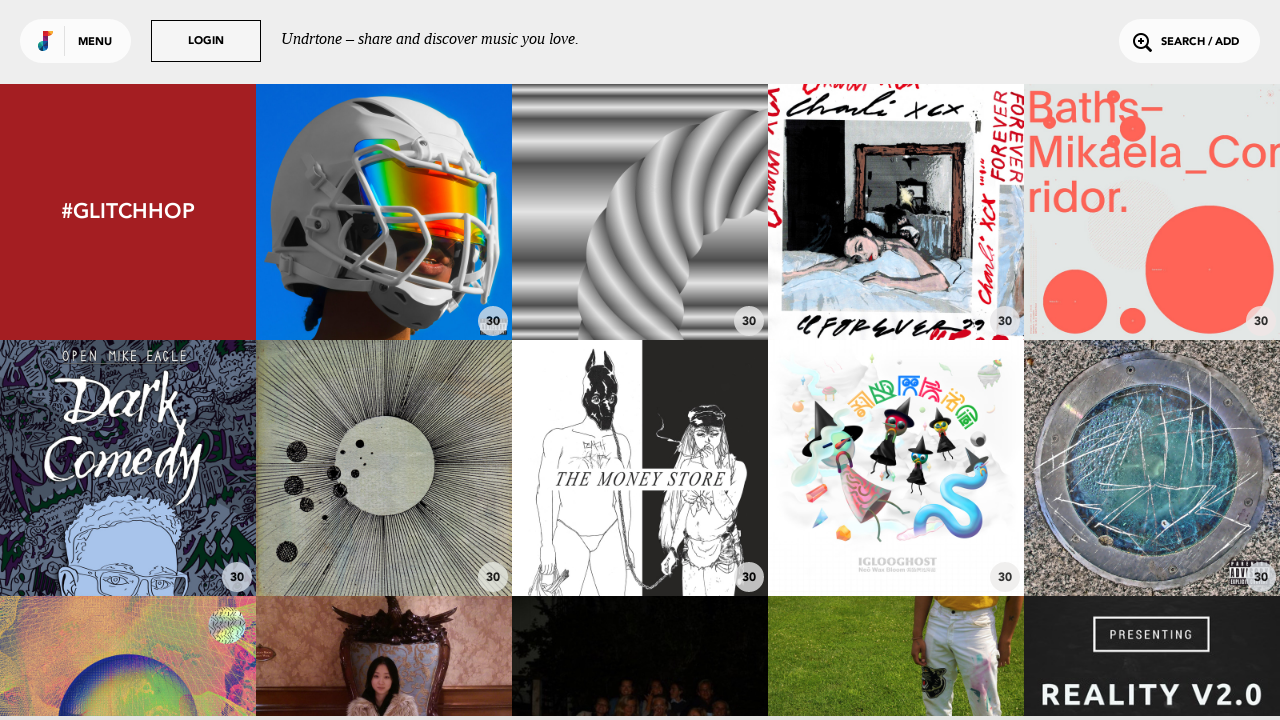

--- FILE ---
content_type: text/html; charset=utf-8
request_url: https://undrtone.com/tag/glitchhop
body_size: 18368
content:
<!doctype html>
<html prefix="og: http://ogp.me/ns# fb: http://ogp.me/ns/fb# music: http://ogp.me/ns/music#">
<head>
    <meta charset="utf-8" />
    <title>#glitchhop - Undrtone - share and discover music you love</title>
    <meta name="description" content="Hooking into Spotify, SoundCloud, Deezer and Apple Music, Undrtone uses the world&#x27;s biggest cloud-based services to create a community around music." />
	<meta name="viewport" content="width=device-width, initial-scale=1, minimum-scale=1, maximum-scale=1">
	<meta charset="utf-8" />
    <title>Undrtone</title>
    
    
	<script>
		var MUSAIC = {
				playlists: {},
				peoplelists: {},
				taglists: {},
				locale: 'US',

				people: {},

				base_url: '//undrtone.com/',
				short_url: '//undr.tn',
				socket_url: '//api.undrtone.com',
				flags: {"disableTumblr":1,"enableMixpanel":1},
				apple: {
					serviceId: 'com.undrtone.undrtone',
					redirectUri: 'https://www.undrtone.com/apple/redirect',
					scope: 'name email'
				},

				servicesAvailable: ["1","2","5"],
				_csrfToken: 'K9udYIMc-A_Omf11BFtXIAZC6Z4LT7-F-XsQ',
				
			};
	</script>
		<script src="https://www.google.com/recaptcha/api.js" async defer></script>
		<script type="text/javascript" src="https://appleid.cdn-apple.com/appleauth/static/jsapi/appleid/1/en_US/appleid.auth.js"></script>
    <link href="//cdn.undrtone.com/css/default.css?v=69a5af" rel="stylesheet" type="text/css">

    

	<meta property="fb:app_id" content="203003249810220" />


    

	<meta property="twitter:app:name:iphone" content="Undrtone" />

	<meta property="twitter:app:id:iphone" content="551912908" />

	<meta property="twitter:app:name:ipad" content="Undrtone" />

	<meta property="twitter:app:id:ipad" content="551912908" />

	<meta property="twitter:site" content="@undrtone" />


    

	<meta property="og:title" content="#glitchhop" />

	<meta property="og:type" content="music.playlist" />

	<meta property="og:image" content="https://undrtone.com/img/fbscreenshot.jpg" />

	<meta property="og:url" content="https://undrtone.com/tag/glitchhop" />

	<meta property="og:site_name" content="Undrtone" />



    
	<meta name="apple-itunes-app" content="app-id=551912908"">


    <script>
var customPath = '//cdn.undrtone.com/';
var count=document.createElement("script");count.type="text/javascript";count.async=true;count.src="//hello.myfonts.net/count/2922ef";var s=document.getElementsByTagName("script")[0];s.parentNode.insertBefore(count,s);var browserName,browserVersion,webfontType;if(typeof woffEnabled=="undefined")var woffEnabled=true;var svgEnabled=0;
if(typeof customPath!="undefined")var path=customPath;else{var scripts=document.getElementsByTagName("SCRIPT"),script=scripts[scripts.length-1].src;if(!script.match("://")&&script.charAt(0)!="/")script="./"+script;path=script.replace(/\\/g,"/").replace(/\/[^\/]*\/?$/,"")}
var wfpath=path+"/fonts/",browsers=[{regex:"MSIE (\\d+\\.\\d+)",versionRegex:"new Number(RegExp.$1)",type:[{version:9,type:"woff"},{version:5,type:"eot"}]},{regex:"Trident/(\\d+\\.\\d+); (.+)?rv:(\\d+\\.\\d+)",versionRegex:"new Number(RegExp.$3)",type:[{version:11,type:"woff"}]},{regex:"Firefox[/s](\\d+\\.\\d+)",versionRegex:"new Number(RegExp.$1)",type:[{version:3.6,type:"woff"},{version:3.5,type:"ttf"}]},{regex:"Chrome/(\\d+\\.\\d+)",versionRegex:"new Number(RegExp.$1)",type:[{version:6,type:"woff"},
{version:4,type:"ttf"}]},{regex:"Mozilla.*Android (\\d+\\.\\d+).*AppleWebKit.*Safari",versionRegex:"new Number(RegExp.$1)",type:[{version:4.1,type:"woff"},{version:3.1,type:"svg#wf"},{version:2.2,type:"ttf"}]},{regex:"Mozilla.*(iPhone|iPad).* OS (\\d+)_(\\d+).* AppleWebKit.*Safari",versionRegex:"new Number(RegExp.$2) + (new Number(RegExp.$3) / 10)",unhinted:true,type:[{version:5,type:"woff"},{version:4.2,type:"ttf"},{version:1,type:"svg#wf"}]},{regex:"Mozilla.*(iPhone|iPad|BlackBerry).*AppleWebKit.*Safari",
versionRegex:"1.0",type:[{version:1,type:"svg#wf"}]},{regex:"Version/(\\d+\\.\\d+)(\\.\\d+)? Safari/(\\d+\\.\\d+)",versionRegex:"new Number(RegExp.$1)",type:[{version:5.1,type:"woff"},{version:3.1,type:"ttf"}]},{regex:"Opera/(\\d+\\.\\d+)(.+)Version/(\\d+\\.\\d+)(\\.\\d+)?",versionRegex:"new Number(RegExp.$3)",type:[{version:11.1,type:"woff"},{version:10.1,type:"ttf"}]}],browLen=browsers.length,suffix="";i=0;
a:for(;i<browLen;i++){var regex=new RegExp(browsers[i].regex);if(regex.test(navigator.userAgent)){browserVersion=eval(browsers[i].versionRegex);var typeLen=browsers[i].type.length;for(j=0;j<typeLen;j++)if(browserVersion>=browsers[i].type[j].version){if(browsers[i].unhinted==true)suffix="_unhinted";webfontType=browsers[i].type[j].type;if(!(webfontType=="woff"&&!woffEnabled))if(!(webfontType=="svg#wf"&&!svgEnabled))break a}}else webfontType="woff"}
if(/(Macintosh|Android)/.test(navigator.userAgent)&&webfontType!="svg#wf")suffix="_unhinted";
for(var fonts=[{fontFamily:"AvenirLTStd-Black",url:wfpath+"2922EF_0"+suffix+"_0."+webfontType},{fontFamily:"AvenirLT-Roman",url:wfpath+"2922EF_1"+suffix+"_0."+webfontType},{fontFamily:"AvenirLT-Heavy",url:wfpath+"2922EF_2"+suffix+"_0."+webfontType}],len=fonts.length,head=document.getElementsByTagName("head")[0],css="",i=0;i<len;i++){var format=webfontType=="svg#wf"?'format("svg")':webfontType=="ttf"?'format("truetype")':webfontType=="eot"?"":'format("'+webfontType+'")';css+="@font-face{font-family: "+
fonts[i].fontFamily+";src:url("+fonts[i].url+")"+format+";";if(fonts[i].fontWeight)css+="font-weight: "+fonts[i].fontWeight+";";if(fonts[i].fontStyle)css+="font-style: "+fonts[i].fontStyle+";";css+="}"}var stylesheet=document.createElement("style");stylesheet.setAttribute("type","text/css");stylesheet.innerHTML=css;head.appendChild(stylesheet);
</script>

    
	
<script type="text/javascript">(function(e,b){if(!b.__SV){var a,f,i,g;window.mixpanel=b;a=e.createElement("script");a.type="text/javascript";a.async=!0;a.src=("https:"===e.location.protocol?"https:":"http:")+'//cdn.mxpnl.com/libs/mixpanel-2.2.min.js';f=e.getElementsByTagName("script")[0];f.parentNode.insertBefore(a,f);b._i=[];b.init=function(a,e,d){function f(b,h){var a=h.split(".");2==a.length&&(b=b[a[0]],h=a[1]);b[h]=function(){b.push([h].concat(Array.prototype.slice.call(arguments,0)))}}var c=b;"undefined"!==
typeof d?c=b[d]=[]:d="mixpanel";c.people=c.people||[];c.toString=function(b){var a="mixpanel";"mixpanel"!==d&&(a+="."+d);b||(a+=" (stub)");return a};c.people.toString=function(){return c.toString(1)+".people (stub)"};i="disable track track_pageview track_links track_forms register register_once alias unregister identify name_tag set_config people.set people.set_once people.increment people.append people.track_charge people.clear_charges people.delete_user".split(" ");for(g=0;g<i.length;g++)f(c,i[g]);
b._i.push([a,e,d])};b.__SV=1.2}})(document,window.mixpanel||[]);
mixpanel.init("44f96c5b01a17137e9b43a73450dec74");</script>

</head>
<body class="">
	<header>
	<div class="white">
		<button class="login showLogin">Login</button>
		<p>Undrtone – share and discover music you love.</p>
	</div>
	<div class="pill showMenu">
		<h1 class="logo">
		
		Undrtone
		</h1>
		<button class="menu">Menu</button>
	</div>
	<button class="login showLogin">Login</button>
	<button class="search openSearch"><i class="icon-search"></i>Search / Add</button>
</header>

	<nav >

	<section class="trending">
		<h3><i class="icon-trending"></i>Trending</h3>
		<ul>
			<li><a href="/index.html" class="loadPage" title="Trending Tracks">Tracks<i class="icon-play"></i></a></li>
			<li><a href="/trending/tags.html" class="loadPage" title="Trending Tags">Tags<i class="icon-play"></i></a></li>
			<li><a href="/trending/people.html" class="loadPage" title="Trending People">People<i class="icon-play"></i></a></li>
		</ul>
	</section>
	<section class="services">
		<h3>Get more out of Undrtone</h3>
		<p>Sign in to your favourite music services:</p>

		<button class="connect_service service" data-service-id="6"><i class="icon-deezer"></i></button>
		<button class="connect_service service" data-service-id="1"><i class="icon-soundcloud"></i></button>
		<button class="connect_service service" data-service-id="5"><i class="icon-spotify"></i></button>
		<button class="connect_lastfm service tooltip" title="Track your plays with Last.fm"><i class="icon-lastfm"></i></button>
	</section>
	<section class="footer">
		<div class="footer-social">
			<a class="social-link-facebook" href="http://www.facebook.com/undrtone" target="_blank"><i class="icon-facebook"></i></a>
			<a class="social-link-twitter" href="https://twitter.com/undrtone" target="_blank"><i class="icon-twitter"></i></a>
			<a class="social-link-instagram" href="http://instagram.com/undrtone" target="_blank"><i class="icon-instagram"></i></a>
		</div>
		<!-- <p>We're in beta.<br /><a href="mailto:help@undrtone.com">Give us feedback.</a></p> -->
		<a href="https://itunes.apple.com/us/app/undrtone/id551912908" target="_blank" class="appstore"><img src="//cdn.undrtone.com/img/appstore.svg" width="135" height="40" /></a>
		<ul class="footer-links">
			<li><a href="/press.html" title="Press" target="_blank">Press</a></li>
			<li><a href="mailto:hello@undrtone.com">Contact</a></li>
			<li><a href="/terms.html" class="windowPopup" title="Terms of Service">Legal</a></li>
			<li><a href="//help.undrtone.com" target="_blank">FAQs</a></li>

			<li class="login"><a href="javascript:void(0)" class="showLogin">Login</a></li>

		</ul>
	</section>
</nav>


	<div class="views scrollWrapper">
		<div class="view active" data-view="/tag/glitchhop">
	<div class="songs playlist grid" data-playlist-title="#glitchhop" data-playlist-url="/tag/glitchhop" data-scrollable-type="playlists" data-scrollable-item-type="volleys" data-scrollable-item-type-ids="volleyIds" data-scrollable-id="/tag/glitchhop" data-template="songs" data-scrollable="true" data-scrollable-url="/tag/glitchhop" data-scrollable-before="2013-09-01T15:17:58.000Z" data-scrollable-socket-event="" data-playlist-shuffleable="true" data-playlist-title-block="true">
		
		
			<div class="titleblock color19">
	<a class="loadPage" href="/tag/glitchhop" title="#glitchhop"><span>#glitchhop</span></a>
</div>
		
			
	<div class="song square" data-post-id="vwg3zd3x" data-song-title="Dummy" data-song-artist="Jean Dawson" data-song-poster-id="pw54zdzn" data-service-itunes="true" data-service-spotify="true" style="background-color:#d7dfe7">
	<img class="lazy" src="/img/blank.gif" data-original="https://i.scdn.co/image/ab67616d0000b27314f9c74c7c7ab447ac1a9c34" />
	<div class="overlay showPopup"></div>
	<a class="delete-song deleteSong">
		<i class="icon-trash"></i>
	</a>
	<div class="controls">
		<div class="control likeSong icon-like"><button>Like</button></div>
		<div class="control playSong icon-play"><button>Play</button></div>
		<div class="control pauseSong icon-pause"><button>Pause</button></div>
		<div class="control shareSong icon-share"><button>Share</button></div>
	</div>
	<p class="track_info">
		<a href="/song/vwg3zd3x" class="showPopup" title="Dummy - Jean Dawson">Dummy<br />
		<span>Jean Dawson</span></a>
	</p>
	<div class="preview" style="background-color:#d7dfe7">30</div>

</div>

	
	<div class="song square" data-post-id="vw854aqx" data-song-title="Today" data-song-artist="A. G. Cook" data-song-poster-id="pw54zdzn" data-service-itunes="true" data-service-spotify="true" style="background-color:#e6e6e6">
	<img class="lazy" src="/img/blank.gif" data-original="https://i.scdn.co/image/ab67616d0000b273799fd362441c1314c3696f34" />
	<div class="overlay showPopup"></div>
	<a class="delete-song deleteSong">
		<i class="icon-trash"></i>
	</a>
	<div class="controls">
		<div class="control likeSong icon-like"><button>Like</button></div>
		<div class="control playSong icon-play"><button>Play</button></div>
		<div class="control pauseSong icon-pause"><button>Pause</button></div>
		<div class="control shareSong icon-share"><button>Share</button></div>
	</div>
	<p class="track_info">
		<a href="/song/vw854aqx" class="showPopup" title="Today - A. G. Cook">Today<br />
		<span>A. G. Cook</span></a>
	</p>
	<div class="preview" style="background-color:#e6e6e6">30</div>

</div>

	
	<div class="song square" data-post-id="vwg3m8kx" data-song-title="forever" data-song-artist="Charli XCX" data-song-poster-id="pw54zdzn" data-service-itunes="true" data-service-spotify="true" style="background-color:#e8e6e9">
	<img class="lazy" src="/img/blank.gif" data-original="https://i.scdn.co/image/ab67616d0000b273a3527c3769760b375d812772" />
	<div class="overlay showPopup"></div>
	<a class="delete-song deleteSong">
		<i class="icon-trash"></i>
	</a>
	<div class="controls">
		<div class="control likeSong icon-like"><button>Like</button></div>
		<div class="control playSong icon-play"><button>Play</button></div>
		<div class="control pauseSong icon-pause"><button>Pause</button></div>
		<div class="control shareSong icon-share"><button>Share</button></div>
	</div>
	<p class="track_info">
		<a href="/song/vwg3m8kx" class="showPopup" title="forever - Charli XCX">forever<br />
		<span>Charli XCX</span></a>
	</p>
	<div class="preview" style="background-color:#e8e6e9">30</div>

</div>

	
	<div class="song square" data-post-id="vwv6b4d8" data-song-title="Mikaela Corridor" data-song-artist="Baths" data-song-poster-id="pn8mmbkw" data-service-itunes="true" data-service-spotify="true" style="background-color:#f1e7e6">
	<img class="lazy" src="/img/blank.gif" data-original="https://i.scdn.co/image/ab67616d0000b273f39de1a233e1f405baef6380" />
	<div class="overlay showPopup"></div>
	<a class="delete-song deleteSong">
		<i class="icon-trash"></i>
	</a>
	<div class="controls">
		<div class="control likeSong icon-like"><button>Like</button></div>
		<div class="control playSong icon-play"><button>Play</button></div>
		<div class="control pauseSong icon-pause"><button>Pause</button></div>
		<div class="control shareSong icon-share"><button>Share</button></div>
	</div>
	<p class="track_info">
		<a href="/song/vwv6b4d8" class="showPopup" title="Mikaela Corridor - Baths">Mikaela Corridor<br />
		<span>Baths</span></a>
	</p>
	<div class="preview" style="background-color:#f1e7e6">30</div>

</div>

	
	<div class="song square" data-post-id="vw85ggvx" data-song-title="Qualifiers" data-song-artist="Open Mike Eagle" data-song-poster-id="pnap588w" data-service-itunes="true" data-service-spotify="true" style="background-color:#d5dce6">
	<img class="lazy" src="/img/blank.gif" data-original="https://i.scdn.co/image/ab67616d0000b273068a9d4ccbf5edbdecadd709" />
	<div class="overlay showPopup"></div>
	<a class="delete-song deleteSong">
		<i class="icon-trash"></i>
	</a>
	<div class="controls">
		<div class="control likeSong icon-like"><button>Like</button></div>
		<div class="control playSong icon-play"><button>Play</button></div>
		<div class="control pauseSong icon-pause"><button>Pause</button></div>
		<div class="control shareSong icon-share"><button>Share</button></div>
	</div>
	<p class="track_info">
		<a href="/song/vw85ggvx" class="showPopup" title="Qualifiers - Open Mike Eagle">Qualifiers<br />
		<span>Open Mike Eagle</span></a>
	</p>
	<div class="preview" style="background-color:#d5dce6">30</div>

</div>

	
	<div class="song square" data-post-id="v9z3prmq" data-song-title="Zodiac Shit" data-song-artist="Flying Lotus" data-song-poster-id="pnap588w" data-service-itunes="true" data-service-spotify="true" style="background-color:#e4e6df">
	<img class="lazy" src="/img/blank.gif" data-original="https://i.scdn.co/image/f9e4ef4463a010825b1c2835b965de5f77b1ccef" />
	<div class="overlay showPopup"></div>
	<a class="delete-song deleteSong">
		<i class="icon-trash"></i>
	</a>
	<div class="controls">
		<div class="control likeSong icon-like"><button>Like</button></div>
		<div class="control playSong icon-play"><button>Play</button></div>
		<div class="control pauseSong icon-pause"><button>Pause</button></div>
		<div class="control shareSong icon-share"><button>Share</button></div>
	</div>
	<p class="track_info">
		<a href="/song/v9z3prmq" class="showPopup" title="Zodiac Shit - Flying Lotus">Zodiac Shit<br />
		<span>Flying Lotus</span></a>
	</p>
	<div class="preview" style="background-color:#e4e6df">30</div>

</div>

	
	<div class="song square" data-post-id="vwxbkbza" data-song-title="Bitch Please" data-song-artist="Death Grips" data-song-poster-id="pnap588w" data-service-itunes="true" data-service-spotify="true" style="background-color:#e6e6e6">
	<img class="lazy" src="/img/blank.gif" data-original="https://i.scdn.co/image/7c5ef14a69a384dd24b6d3966271eb9559ff809a" />
	<div class="overlay showPopup"></div>
	<a class="delete-song deleteSong">
		<i class="icon-trash"></i>
	</a>
	<div class="controls">
		<div class="control likeSong icon-like"><button>Like</button></div>
		<div class="control playSong icon-play"><button>Play</button></div>
		<div class="control pauseSong icon-pause"><button>Pause</button></div>
		<div class="control shareSong icon-share"><button>Share</button></div>
	</div>
	<p class="track_info">
		<a href="/song/vwxbkbza" class="showPopup" title="Bitch Please - Death Grips">Bitch Please<br />
		<span>Death Grips</span></a>
	</p>
	<div class="preview" style="background-color:#e6e6e6">30</div>

</div>

	
	<div class="song square" data-post-id="v933y3bd" data-song-title="Super Ink Burst" data-song-artist="Iglooghost" data-song-poster-id="pnap588w" data-service-itunes="true" data-service-spotify="true" style="background-color:#edecea">
	<img class="lazy" src="/img/blank.gif" data-original="https://i.scdn.co/image/cb460a72dca39cd0138dc54235190f1bd30b3f88" />
	<div class="overlay showPopup"></div>
	<a class="delete-song deleteSong">
		<i class="icon-trash"></i>
	</a>
	<div class="controls">
		<div class="control likeSong icon-like"><button>Like</button></div>
		<div class="control playSong icon-play"><button>Play</button></div>
		<div class="control pauseSong icon-pause"><button>Pause</button></div>
		<div class="control shareSong icon-share"><button>Share</button></div>
	</div>
	<p class="track_info">
		<a href="/song/v933y3bd" class="showPopup" title="Super Ink Burst - Iglooghost">Super Ink Burst<br />
		<span>Iglooghost</span></a>
	</p>
	<div class="preview" style="background-color:#edecea">30</div>

</div>

	
	<div class="song square" data-post-id="v9z78zzq" data-song-title="Pss Pss" data-song-artist="Death Grips" data-song-poster-id="pnap588w" data-service-itunes="true" data-service-spotify="true" style="background-color:#dce2e6">
	<img class="lazy" src="/img/blank.gif" data-original="https://i.scdn.co/image/5ba857377158c76d0d7d3760e6441f4140461015" />
	<div class="overlay showPopup"></div>
	<a class="delete-song deleteSong">
		<i class="icon-trash"></i>
	</a>
	<div class="controls">
		<div class="control likeSong icon-like"><button>Like</button></div>
		<div class="control playSong icon-play"><button>Play</button></div>
		<div class="control pauseSong icon-pause"><button>Pause</button></div>
		<div class="control shareSong icon-share"><button>Share</button></div>
	</div>
	<p class="track_info">
		<a href="/song/v9z78zzq" class="showPopup" title="Pss Pss - Death Grips">Pss Pss<br />
		<span>Death Grips</span></a>
	</p>
	<div class="preview" style="background-color:#dce2e6">30</div>

</div>

	
	<div class="song square" data-post-id="vw583mvp" data-song-title="DAWAN" data-song-artist="Apparat" data-song-poster-id="pn8mmbkw" data-service-itunes="true" data-service-spotify="true" style="background-color:#e6ddd5">
	<img class="lazy" src="/img/blank.gif" data-original="https://i.scdn.co/image/e4cd7942da1a4b8adef91d8aefb7aca5377ca95b" />
	<div class="overlay showPopup"></div>
	<a class="delete-song deleteSong">
		<i class="icon-trash"></i>
	</a>
	<div class="controls">
		<div class="control likeSong icon-like"><button>Like</button></div>
		<div class="control playSong icon-play"><button>Play</button></div>
		<div class="control pauseSong icon-pause"><button>Pause</button></div>
		<div class="control shareSong icon-share"><button>Share</button></div>
	</div>
	<p class="track_info">
		<a href="/song/vw583mvp" class="showPopup" title="DAWAN - Apparat">DAWAN<br />
		<span>Apparat</span></a>
	</p>
	<div class="preview" style="background-color:#e6ddd5">30</div>

</div>

	
	<div class="song square" data-post-id="vw8kq8gx" data-song-title="Runway Y" data-song-artist="Death Grips" data-song-poster-id="pnap588w" data-service-itunes="true" data-service-spotify="true" style="background-color:#e6d7d5">
	<img class="lazy" src="/img/blank.gif" data-original="https://i.scdn.co/image/ba2bab10e7528bd13c3df33f4531dacddaddb2da" />
	<div class="overlay showPopup"></div>
	<a class="delete-song deleteSong">
		<i class="icon-trash"></i>
	</a>
	<div class="controls">
		<div class="control likeSong icon-like"><button>Like</button></div>
		<div class="control playSong icon-play"><button>Play</button></div>
		<div class="control pauseSong icon-pause"><button>Pause</button></div>
		<div class="control shareSong icon-share"><button>Share</button></div>
	</div>
	<p class="track_info">
		<a href="/song/vw8kq8gx" class="showPopup" title="Runway Y - Death Grips">Runway Y<br />
		<span>Death Grips</span></a>
	</p>
	<div class="preview" style="background-color:#e6d7d5">30</div>

</div>

	
	<div class="song square" data-post-id="vwk7k7g8" data-song-title="Bail on me" data-song-artist="Smerz" data-song-poster-id="pn8mmbkw" data-service-itunes="true" data-service-spotify="true" style="background-color:#e6e1da">
	<img class="lazy" src="/img/blank.gif" data-original="https://i.scdn.co/image/808899e00c55b5e04e731b62cee04bd478f77bd2" />
	<div class="overlay showPopup"></div>
	<a class="delete-song deleteSong">
		<i class="icon-trash"></i>
	</a>
	<div class="controls">
		<div class="control likeSong icon-like"><button>Like</button></div>
		<div class="control playSong icon-play"><button>Play</button></div>
		<div class="control pauseSong icon-pause"><button>Pause</button></div>
		<div class="control shareSong icon-share"><button>Share</button></div>
	</div>
	<p class="track_info">
		<a href="/song/vwk7k7g8" class="showPopup" title="Bail on me - Smerz">Bail on me<br />
		<span>Smerz</span></a>
	</p>
	<div class="preview" style="background-color:#e6e1da">30</div>

</div>

	
	<div class="song square" data-post-id="vw58nmmp" data-song-title="mythbuilding exercise no.9" data-song-artist="Milo" data-song-poster-id="pnap588w" data-service-itunes="true" data-service-spotify="true" style="background-color:#e2e6d5">
	<img class="lazy" src="/img/blank.gif" data-original="https://i.scdn.co/image/640fdeaa6e0fdc040449dcf2b226ea8e12601955" />
	<div class="overlay showPopup"></div>
	<a class="delete-song deleteSong">
		<i class="icon-trash"></i>
	</a>
	<div class="controls">
		<div class="control likeSong icon-like"><button>Like</button></div>
		<div class="control playSong icon-play"><button>Play</button></div>
		<div class="control pauseSong icon-pause"><button>Pause</button></div>
		<div class="control shareSong icon-share"><button>Share</button></div>
	</div>
	<p class="track_info">
		<a href="/song/vw58nmmp" class="showPopup" title="mythbuilding exercise no.9 - Milo">mythbuilding exercise no.9<br />
		<span>Milo</span></a>
	</p>
	<div class="preview" style="background-color:#e2e6d5">30</div>

</div>

	
	<div class="song square" data-post-id="vwkkzr8w" data-song-title="Stuck On Stupid - Reality V2.0 (FREE DOWNLOAD)" data-song-artist="Stuck on Stupid (SOS)" data-song-poster-id="pna5v68n" data-service-soundcloud="true" style="background-color:#e6e6e6">
	<img class="lazy" src="/img/blank.gif" data-original="https://i1.sndcdn.com/artworks-000143656470-8iyrqj-crop.jpg" />
	<div class="overlay showPopup"></div>
	<a class="delete-song deleteSong">
		<i class="icon-trash"></i>
	</a>
	<div class="controls">
		<div class="control likeSong icon-like"><button>Like</button></div>
		<div class="control playSong icon-play"><button>Play</button></div>
		<div class="control pauseSong icon-pause"><button>Pause</button></div>
		<div class="control shareSong icon-share"><button>Share</button></div>
	</div>
	<p class="track_info">
		<a href="/song/vwkkzr8w" class="showPopup" title="Stuck On Stupid - Reality V2.0 (FREE DOWNLOAD) - Stuck on Stupid (SOS)">Stuck On Stupid - Reality V2.0 (FREE DOWNLOAD)<br />
		<span>Stuck on Stupid (SOS)</span></a>
	</p>
	<div class="preview" style="background-color:#e6e6e6">30</div>

</div>

	
	<div class="song square" data-post-id="v96x64m9" data-song-title="D - Side - DruLoop" data-song-artist="DruLoop" data-song-poster-id="pnqadqzn" data-service-soundcloud="true" style="background-color:#e6dbd5">
	<img class="lazy" src="/img/blank.gif" data-original="https://i1.sndcdn.com/artworks-000104939689-wvq84w-t500x500.jpg" />
	<div class="overlay showPopup"></div>
	<a class="delete-song deleteSong">
		<i class="icon-trash"></i>
	</a>
	<div class="controls">
		<div class="control likeSong icon-like"><button>Like</button></div>
		<div class="control playSong icon-play"><button>Play</button></div>
		<div class="control pauseSong icon-pause"><button>Pause</button></div>
		<div class="control shareSong icon-share"><button>Share</button></div>
	</div>
	<p class="track_info">
		<a href="/song/v96x64m9" class="showPopup" title="D - Side - DruLoop - DruLoop">D - Side - DruLoop<br />
		<span>DruLoop</span></a>
	</p>
	<div class="preview" style="background-color:#e6dbd5">30</div>

</div>

	
	<div class="song square" data-post-id="v9qax3p9" data-song-title="D - Side - DruLoop" data-song-artist="DruLoop" data-song-poster-id="pnqadqzn" data-service-soundcloud="true" style="background-color:#e6dbd5">
	<img class="lazy" src="/img/blank.gif" data-original="https://i1.sndcdn.com/artworks-000104939689-wvq84w-t500x500.jpg" />
	<div class="overlay showPopup"></div>
	<a class="delete-song deleteSong">
		<i class="icon-trash"></i>
	</a>
	<div class="controls">
		<div class="control likeSong icon-like"><button>Like</button></div>
		<div class="control playSong icon-play"><button>Play</button></div>
		<div class="control pauseSong icon-pause"><button>Pause</button></div>
		<div class="control shareSong icon-share"><button>Share</button></div>
	</div>
	<p class="track_info">
		<a href="/song/v9qax3p9" class="showPopup" title="D - Side - DruLoop - DruLoop">D - Side - DruLoop<br />
		<span>DruLoop</span></a>
	</p>
	<div class="preview" style="background-color:#e6dbd5">30</div>

</div>

	
	<div class="song square" data-post-id="vbwvgp89" data-song-title="Mob Device - Your Eyes" data-song-artist="Mob Device" data-song-poster-id="pzwkq4pw" data-service-soundcloud="true" style="background-color:#">
	<img class="lazy" src="/img/blank.gif" data-original="https://i1.sndcdn.com/artworks-000056499187-bx5746-t500x500.jpg?0769104" />
	<div class="overlay showPopup"></div>
	<a class="delete-song deleteSong">
		<i class="icon-trash"></i>
	</a>
	<div class="controls">
		<div class="control likeSong icon-like"><button>Like</button></div>
		<div class="control playSong icon-play"><button>Play</button></div>
		<div class="control pauseSong icon-pause"><button>Pause</button></div>
		<div class="control shareSong icon-share"><button>Share</button></div>
	</div>
	<p class="track_info">
		<a href="/song/vbwvgp89" class="showPopup" title="Mob Device - Your Eyes - Mob Device">Mob Device - Your Eyes<br />
		<span>Mob Device</span></a>
	</p>
	<div class="preview" style="background-color:#e6e6e6">30</div>

</div>


	</div>
	<script>MUSAIC.playlists['/tag/glitchhop'] = {"volleys":[{"id":"vwg3zd3x","likeCount":4,"comments":[],"commentCount":2,"followingLiked":["pn3pp7mw","pndzd9bn","pwmxrpdn","pwg3ayxw"],"createdAt":"2020-11-01T04:42:50.000Z","updatedAt":"2025-09-10T07:39:42.000Z","personId":"pw54zdzn","jamId":null,"isLiked":0,"track":{"id":"trymvwx5","title":"Dummy","artist":"Jean Dawson","artistTwitter":null,"serviceId":5,"duration":177,"thumbnail":"https://i.scdn.co/image/ab67616d0000b27314f9c74c7c7ab447ac1a9c34","backgroundColour":"d7dfe7","permalink":"https://open.spotify.com/track/5iZtxnig45xcz5Z8pVnYG5","spotifyKey":"5iZtxnig45xcz5Z8pVnYG5","soundCloudKey":null,"secretSoundCloud":null,"soundCloudSecret":null,"youTubeKey":null,"isrc":"QZ9H32000047","itunesPreview":"https://audio-ssl.itunes.apple.com/itunes-assets/AudioPreview124/v4/ab/e9/cd/abe9cd78-8bbf-6f86-cd9b-6a1ec1a56913/mzaf_10405788694241511524.plus.aac.p.m4a","itunesKey":"1531816571","spotifySample":"https://p.scdn.co/mp3-preview/21a2a7f3e5ed395d7f1da2b08e025c7a63f84ed3?cid=f71cb1a0a5e944f99bc8b95d07a0e288","deezerSample":"https://cdns-preview-9.dzcdn.net/stream/c-96a1dbcec09f75e6fe1a24984eabc965-3.mp3","itunesVideoIsrc":null,"itunesVideoPreview":null,"itunesVideoPreviewStream":null,"createdAt":"2020-11-01T04:42:50.000Z","updatedAt":"2022-10-09T14:38:35.000Z","artistId":null},"firstComment":null,"otherLikeCount":0,"formattedTime":{"quick":"5y","full":"5 years ago","timestamp":1604205770}},{"id":"vw854aqx","likeCount":5,"comments":[],"commentCount":1,"followingLiked":["pwxdpmaw","p57w9mw9","pwb8yd3w","pwmxrpdn","pndzd9bn"],"createdAt":"2020-08-14T15:28:32.000Z","updatedAt":"2021-02-19T07:14:33.000Z","personId":"pw54zdzn","jamId":null,"isLiked":0,"track":{"id":"t985a75k","title":"Today","artist":"A. G. Cook","artistTwitter":null,"serviceId":5,"duration":234,"thumbnail":"https://i.scdn.co/image/ab67616d0000b273799fd362441c1314c3696f34","backgroundColour":"e6e6e6","permalink":"https://open.spotify.com/track/1oIkcY0A7TaRfYTbvOY9b2","spotifyKey":"1oIkcY0A7TaRfYTbvOY9b2","soundCloudKey":null,"secretSoundCloud":null,"soundCloudSecret":null,"youTubeKey":null,"isrc":"GBKPL2016694","itunesPreview":"https://audio-ssl.itunes.apple.com/itunes-assets/AudioPreview114/v4/a1/96/70/a1967014-bf03-6717-9de1-1c32e190bd7d/mzaf_2278319191467684070.plus.aac.p.m4a","itunesKey":"1526178800","spotifySample":"https://p.scdn.co/mp3-preview/9d09c0b91beeeddf58e821a6667ae9f9958b5f25?cid=f71cb1a0a5e944f99bc8b95d07a0e288","deezerSample":"https://cdns-preview-b.dzcdn.net/stream/c-b8aa9e31331a43d1363088270129d191-3.mp3","itunesVideoIsrc":null,"itunesVideoPreview":null,"itunesVideoPreviewStream":null,"createdAt":"2020-08-14T15:28:32.000Z","updatedAt":"2022-10-09T13:14:14.000Z","artistId":null},"firstComment":null,"otherLikeCount":0,"formattedTime":{"quick":"5y","full":"5 years ago","timestamp":1597418912}},{"id":"vwg3m8kx","likeCount":5,"comments":[],"commentCount":1,"followingLiked":["pnrdr9dn","pndzd9bn","pwmxrpdn","pw9v4bmn","pn3pp7mw"],"createdAt":"2020-05-22T16:04:48.000Z","updatedAt":"2020-05-23T01:19:21.000Z","personId":"pw54zdzn","jamId":null,"isLiked":0,"track":{"id":"traz3mnn","title":"forever","artist":"Charli XCX","artistTwitter":null,"serviceId":5,"duration":244,"thumbnail":"https://i.scdn.co/image/ab67616d0000b273a3527c3769760b375d812772","backgroundColour":"e8e6e9","permalink":"https://open.spotify.com/track/3sVVB8TlYvfB3eR1dKKefv","spotifyKey":"3sVVB8TlYvfB3eR1dKKefv","soundCloudKey":null,"secretSoundCloud":null,"soundCloudSecret":null,"youTubeKey":"sQmC2zrCIoo","isrc":"GBAHS2000211","itunesPreview":"https://audio-ssl.itunes.apple.com/itunes-assets/AudioPreview123/v4/b6/c9/21/b6c9213c-e36f-468d-d0ac-070ce31b3ca7/mzaf_595008517869830907.plus.aac.p.m4a","itunesKey":"1506988317","spotifySample":"https://p.scdn.co/mp3-preview/876291130ea4bd5c06cc8a5afa49c11ce20ffcea?cid=f71cb1a0a5e944f99bc8b95d07a0e288","deezerSample":"https://cdns-preview-6.dzcdn.net/stream/c-66ced1289969106d7b71e5f0811a932d-3.mp3","itunesVideoIsrc":null,"itunesVideoPreview":null,"itunesVideoPreviewStream":null,"createdAt":"2020-04-11T19:22:46.000Z","updatedAt":"2025-11-05T11:53:59.000Z","artistId":null},"firstComment":null,"otherLikeCount":0,"formattedTime":{"quick":"6y","full":"6 years ago","timestamp":1590163488}},{"id":"vwv6b4d8","likeCount":1,"comments":[],"commentCount":1,"followingLiked":["pw54zdzn"],"createdAt":"2020-04-08T13:19:37.000Z","updatedAt":"2020-04-10T19:02:04.000Z","personId":"pn8mmbkw","jamId":null,"isLiked":0,"track":{"id":"t95xg7bd","title":"Mikaela Corridor","artist":"Baths","artistTwitter":null,"serviceId":5,"duration":180,"thumbnail":"https://i.scdn.co/image/ab67616d0000b273f39de1a233e1f405baef6380","backgroundColour":"f1e7e6","permalink":"https://open.spotify.com/track/2KJUPzDkZVdsreND7Gw2cL","spotifyKey":"2KJUPzDkZVdsreND7Gw2cL","soundCloudKey":null,"secretSoundCloud":null,"soundCloudSecret":null,"youTubeKey":null,"isrc":"QM5VX1900016","itunesPreview":"https://audio-ssl.itunes.apple.com/itunes-assets/AudioPreview113/v4/18/32/dc/1832dc06-1fec-acee-7f32-bc24014d62b2/mzaf_14045351553077943021.plus.aac.p.m4a","itunesKey":"1496723119","spotifySample":"https://p.scdn.co/mp3-preview/6432fbf51adec8352bbfe684c0c8ea1cdb7fd386?cid=f71cb1a0a5e944f99bc8b95d07a0e288","deezerSample":"https://cdns-preview-6.dzcdn.net/stream/c-670ba6741d5cb516b78ced4d8122a431-2.mp3","itunesVideoIsrc":"QM5VX2000001","itunesVideoPreview":"https://video-ssl.itunes.apple.com/itunes-assets/Video123/v4/a8/2d/2a/a82d2ab8-1573-24f7-e5b4-68f9cabf1f6c/mzvf_12795858784489284792.720w.h264lc.U.p.m4v","itunesVideoPreviewStream":"https://play.itunes.apple.com/WebObjects/MZPlay.woa/hls/playlist.m3u8?cc=US&a=1506979685&id=65496830&l=en&aec=HD","createdAt":"2020-04-08T13:19:37.000Z","updatedAt":"2022-10-09T11:02:51.000Z","artistId":null},"firstComment":null,"otherLikeCount":0,"formattedTime":{"quick":"6y","full":"6 years ago","timestamp":1586351977}},{"id":"vw85ggvx","likeCount":4,"comments":[],"commentCount":1,"followingLiked":["pwmxrpdn","pwbp8d3w","pwkvvqpn","pndzd9bn"],"createdAt":"2020-01-10T21:57:24.000Z","updatedAt":"2020-01-12T21:12:40.000Z","personId":"pnap588w","jamId":null,"isLiked":0,"track":{"id":"t9bg4gm7","title":"Qualifiers","artist":"Open Mike Eagle","artistTwitter":null,"serviceId":5,"duration":211,"thumbnail":"https://i.scdn.co/image/ab67616d0000b273068a9d4ccbf5edbdecadd709","backgroundColour":"d5dce6","permalink":"https://open.spotify.com/track/08u83xFnbotiLYfptooHGt","spotifyKey":"08u83xFnbotiLYfptooHGt","soundCloudKey":null,"secretSoundCloud":null,"soundCloudSecret":null,"youTubeKey":"OJvdydts5pM","isrc":"QMFME1456489","itunesPreview":"https://audio-ssl.itunes.apple.com/itunes-assets/Music4/v4/0f/e0/2a/0fe02a5d-bc61-a511-fdde-f89df5e163ff/mzaf_4898178592056031506.plus.aac.p.m4a","itunesKey":"856416403","spotifySample":"https://p.scdn.co/mp3-preview/031178318cb64bc3cf2cd743c379ec4f124bd945?cid=f71cb1a0a5e944f99bc8b95d07a0e288","deezerSample":"https://cdns-preview-6.dzcdn.net/stream/c-6b177b7baecd373fe251bbb0e9b93314-4.mp3","itunesVideoIsrc":null,"itunesVideoPreview":null,"itunesVideoPreviewStream":null,"createdAt":"2020-01-10T21:57:24.000Z","updatedAt":"2022-10-09T09:45:07.000Z","artistId":null},"firstComment":null,"otherLikeCount":0,"formattedTime":{"quick":"6y","full":"6 years ago","timestamp":1578693444}},{"id":"v9z3prmq","likeCount":7,"comments":[],"commentCount":1,"followingLiked":["pnrxxddn","pw6aazmn","pwmxrpdn","pwmxxvdn","pndzzabn","pwg3ayxw","pndzd9bn"],"createdAt":"2019-12-22T15:43:15.000Z","updatedAt":"2020-01-10T16:38:10.000Z","personId":"pnap588w","jamId":null,"isLiked":0,"track":{"id":"t9banq7r","title":"Zodiac Shit","artist":"Flying Lotus","artistTwitter":"flyinglotus","serviceId":5,"duration":165,"thumbnail":"https://i.scdn.co/image/f9e4ef4463a010825b1c2835b965de5f77b1ccef","backgroundColour":"e4e6df","permalink":"https://open.spotify.com/track/4GtN7yHlsvQanJfp2Qzw1A","spotifyKey":"4GtN7yHlsvQanJfp2Qzw1A","soundCloudKey":null,"secretSoundCloud":null,"soundCloudSecret":null,"youTubeKey":"keH_yXpJzXE","isrc":"GBBPW1000005","itunesPreview":"http://a778.phobos.apple.com/us/r1000/057/Music/2f/91/b6/mzi.yhuvonkg.aac.p.m4a","itunesKey":"367788878","spotifySample":null,"deezerSample":null,"itunesVideoIsrc":"GB5171100020","itunesVideoPreview":"https://video-ssl.itunes.apple.com/itunes-assets/Video125/v4/fe/e2/d4/fee2d46f-b939-61cb-febc-2a552d85dc7c/mzvf_7551589585655699534.720w.h264lc.U.p.m4v","itunesVideoPreviewStream":"https://play.itunes.apple.com/WebObjects/MZPlay.woa/hls/playlist.m3u8?cc=US&a=1348506458&id=53839443&l=en&aec=HD","createdAt":"2015-09-22T05:18:17.000Z","updatedAt":"2022-11-07T19:02:28.000Z","artistId":"akwxm6aq"},"firstComment":null,"otherLikeCount":0,"formattedTime":{"quick":"6y","full":"6 years ago","timestamp":1577029395}},{"id":"vwxbkbza","likeCount":7,"comments":[],"commentCount":1,"followingLiked":["pn856rkw","pwmxrpdn","pwx8b6aw","pwkvvqpn","pn4yy3yw","pnqxx5zw","pndzd9bn"],"createdAt":"2019-11-13T12:47:33.000Z","updatedAt":"2023-05-23T10:47:13.000Z","personId":"pnap588w","jamId":null,"isLiked":0,"track":{"id":"t95b3zdr","title":"Bitch Please","artist":"Death Grips","artistTwitter":"DeathGripz","serviceId":5,"duration":176,"thumbnail":"https://i.scdn.co/image/7c5ef14a69a384dd24b6d3966271eb9559ff809a","backgroundColour":"e6e6e6","permalink":"https://open.spotify.com/track/3mH8S4DhNu27hRclkjTzl4","spotifyKey":"3mH8S4DhNu27hRclkjTzl4","soundCloudKey":null,"secretSoundCloud":null,"soundCloudSecret":null,"youTubeKey":"UiLSJBB3JmQ","isrc":"USSM11200912","itunesPreview":"http://a754.phobos.apple.com/us/r1000/108/Music/8b/c2/9d/mzm.nobdudgk.aac.p.m4a","itunesKey":"515449279","spotifySample":null,"deezerSample":null,"itunesVideoIsrc":null,"itunesVideoPreview":null,"itunesVideoPreviewStream":null,"createdAt":"2015-06-04T21:15:17.000Z","updatedAt":"2023-03-13T16:36:45.000Z","artistId":null},"firstComment":null,"otherLikeCount":0,"formattedTime":{"quick":"6y","full":"6 years ago","timestamp":1573649253}},{"id":"v933y3bd","likeCount":7,"comments":[],"commentCount":1,"followingLiked":["pwmxrpdn","pn4yy3yw","pn4yy3yw","pnqxx5zw","pn3pp7mw","pwmxxvdn","pwkvvqpn"],"createdAt":"2019-11-11T17:17:58.000Z","updatedAt":"2019-11-13T05:03:56.000Z","personId":"pnap588w","jamId":null,"isLiked":0,"track":{"id":"t95x7yxd","title":"Super Ink Burst","artist":"Iglooghost","artistTwitter":null,"serviceId":2,"duration":208,"thumbnail":"https://i.scdn.co/image/cb460a72dca39cd0138dc54235190f1bd30b3f88","backgroundColour":"edecea","permalink":"https://itunes.apple.com/us/album/super-ink-burst/1266499805?i=1266500039&uo=4","spotifyKey":"2C9RcAatR64ks4ioB35Nhl","soundCloudKey":null,"secretSoundCloud":null,"soundCloudSecret":null,"youTubeKey":null,"isrc":"US25X1091216","itunesPreview":"https://audio-ssl.itunes.apple.com/apple-assets-us-std-000001/AudioPreview118/v4/0e/29/57/0e295736-74f2-dcf7-4eb9-b8b47c988b9b/mzaf_7635481049762720020.plus.aac.p.m4a","itunesKey":"1266500039","spotifySample":"https://p.scdn.co/mp3-preview/59e5a25892f659fb40420ec5a4c543575a74a67d?cid=f71cb1a0a5e944f99bc8b95d07a0e288","deezerSample":"https://cdns-preview-e.dzcdn.net/stream/c-e33d6205ec073679f140efccf6413625-2.mp3","itunesVideoIsrc":null,"itunesVideoPreview":null,"itunesVideoPreviewStream":null,"createdAt":"2018-12-05T02:21:40.000Z","updatedAt":"2022-10-09T01:26:45.000Z","artistId":null},"firstComment":null,"otherLikeCount":0,"formattedTime":{"quick":"6y","full":"6 years ago","timestamp":1573492678}},{"id":"v9z78zzq","likeCount":11,"comments":[],"commentCount":1,"followingLiked":["pn856rkw","pndzd7bn","pwmxrpdn","pndzd9bn","pwx8b6aw","pwg335xw","pwkv33pn","pw5y5pzw","pnappy8w","pwkvvqpn"],"createdAt":"2019-02-17T23:36:17.000Z","updatedAt":"2023-05-23T08:17:40.000Z","personId":"pnap588w","jamId":null,"isLiked":0,"track":{"id":"trvk4ny9","title":"Pss Pss","artist":"Death Grips","artistTwitter":null,"serviceId":5,"duration":274,"thumbnail":"https://i.scdn.co/image/5ba857377158c76d0d7d3760e6441f4140461015","backgroundColour":"dce2e6","permalink":"https://open.spotify.com/track/0heSF8TGdbIcEHQGhpi4Lb","spotifyKey":"0heSF8TGdbIcEHQGhpi4Lb","soundCloudKey":null,"secretSoundCloud":null,"soundCloudSecret":null,"youTubeKey":"16nMHo6X1NU","isrc":"USUG11401870","itunesPreview":"https://audio-ssl.itunes.apple.com/apple-assets-us-std-000001/Music1/v4/c0/71/0b/c0710bea-c2c4-6819-871a-de5085a0d427/mzaf_6990882810078697904.plus.aac.p.m4a","itunesKey":"973715465","spotifySample":null,"deezerSample":"https://cdns-preview-d.dzcdn.net/stream/c-d106009a40d60f4731f1b2d7c3d65734-0.mp3","itunesVideoIsrc":null,"itunesVideoPreview":null,"itunesVideoPreviewStream":null,"createdAt":"2018-05-06T01:58:41.000Z","updatedAt":"2022-11-08T14:03:09.000Z","artistId":"arqnyrkw"},"firstComment":null,"otherLikeCount":1,"formattedTime":{"quick":"7y","full":"7 years ago","timestamp":1550446577}},{"id":"vw583mvp","likeCount":6,"comments":[],"commentCount":1,"followingLiked":["pwx8a7aw","pnapbg8w","pndz4gbn","pnrxk8dn","pn7yvzmn","pwg3dpxw"],"createdAt":"2019-01-23T00:21:25.000Z","updatedAt":"2019-02-03T11:05:22.000Z","personId":"pn8mmbkw","jamId":null,"isLiked":0,"track":{"id":"t95x5w5d","title":"DAWAN","artist":"Apparat","artistTwitter":null,"serviceId":5,"duration":271,"thumbnail":"https://i.scdn.co/image/e4cd7942da1a4b8adef91d8aefb7aca5377ca95b","backgroundColour":"e6ddd5","permalink":"https://open.spotify.com/track/1rgM7G0V6KKmsLyuwSwrCD","spotifyKey":"1rgM7G0V6KKmsLyuwSwrCD","soundCloudKey":null,"secretSoundCloud":null,"soundCloudSecret":null,"youTubeKey":"CprKIoggtLM","isrc":"GBR8R1800750","itunesPreview":"https://audio-ssl.itunes.apple.com/apple-assets-us-std-000001/AudioPreview114/v4/2b/30/7b/2b307ba6-3cb9-84f5-e203-78775c5690a8/mzaf_739965314570081385.plus.aac.p.m4a","itunesKey":"1450153436","spotifySample":"https://p.scdn.co/mp3-preview/f6ffd1da3f79d59288ffb7ead09c3b2d7940523f?cid=f71cb1a0a5e944f99bc8b95d07a0e288","deezerSample":"https://cdns-preview-d.dzcdn.net/stream/c-ded0a36c8a82b194a33a8908d9167a21-2.mp3","itunesVideoIsrc":null,"itunesVideoPreview":null,"itunesVideoPreviewStream":null,"createdAt":"2019-01-23T00:21:25.000Z","updatedAt":"2022-10-09T02:59:44.000Z","artistId":null},"firstComment":null,"otherLikeCount":0,"formattedTime":{"quick":"7y","full":"7 years ago","timestamp":1548202885}},{"id":"vw8kq8gx","likeCount":10,"comments":[],"commentCount":3,"followingLiked":["pnrxxddn","pwkvvqpn","pnappy8w","pn8mmakw","pwg335xw","pndzzpbn","pwg3ayxw","pwmxrpdn","pn4yy3yw","pndzd9bn"],"createdAt":"2018-12-18T16:35:39.000Z","updatedAt":"2018-12-20T03:24:50.000Z","personId":"pnap588w","jamId":null,"isLiked":0,"track":{"id":"t9x77mar","title":"Runway Y","artist":"Death Grips","artistTwitter":null,"serviceId":5,"duration":242,"thumbnail":"https://i.scdn.co/image/ba2bab10e7528bd13c3df33f4531dacddaddb2da","backgroundColour":"e6d7d5","permalink":"https://open.spotify.com/track/2MmVW7yooyuU7lCLxPZWhc","spotifyKey":"2MmVW7yooyuU7lCLxPZWhc","soundCloudKey":null,"secretSoundCloud":null,"soundCloudSecret":null,"youTubeKey":"lyCgP8ggrA8","isrc":"TCACO1633323","itunesPreview":"https://audio-ssl.itunes.apple.com/apple-assets-us-std-000001/AudioPreview18/v4/5f/76/3c/5f763cf5-40c7-b2be-bc0e-298fd7ee7a53/mzaf_6893553652537964995.plus.aac.p.m4a","itunesKey":"1112351603","spotifySample":"https://p.scdn.co/mp3-preview/23114cfc6bc191e9121001dc846d6ce80d20f150?cid=f71cb1a0a5e944f99bc8b95d07a0e288","deezerSample":"https://cdns-preview-e.dzcdn.net/stream/c-e18b11b16f8156baf4d14a30bb584194-4.mp3","itunesVideoIsrc":null,"itunesVideoPreview":null,"itunesVideoPreviewStream":null,"createdAt":"2018-05-08T03:18:11.000Z","updatedAt":"2022-10-08T18:14:50.000Z","artistId":null},"firstComment":null,"otherLikeCount":0,"formattedTime":{"quick":"7y","full":"7 years ago","timestamp":1545150939}},{"id":"vwk7k7g8","likeCount":1,"comments":[],"commentCount":1,"followingLiked":["pnravmdw"],"createdAt":"2018-12-15T13:25:09.000Z","updatedAt":"2019-01-13T13:39:32.000Z","personId":"pn8mmbkw","jamId":null,"isLiked":0,"track":{"id":"t9gmqbpx","title":"Bail on me","artist":"Smerz","artistTwitter":null,"serviceId":5,"duration":172,"thumbnail":"https://i.scdn.co/image/808899e00c55b5e04e731b62cee04bd478f77bd2","backgroundColour":"e6e1da","permalink":"https://open.spotify.com/track/7rC6H41bVtOA2o20BCzRtN","spotifyKey":"7rC6H41bVtOA2o20BCzRtN","soundCloudKey":null,"secretSoundCloud":null,"soundCloudSecret":null,"youTubeKey":null,"isrc":"GBBKS1700283","itunesPreview":"https://audio-ssl.itunes.apple.com/apple-assets-us-std-000001/AudioPreview128/v4/4c/7c/b5/4c7cb5f4-2ef0-2120-32bd-49b09622ac20/mzaf_5232619877727782045.plus.aac.p.m4a","itunesKey":"1350020713","spotifySample":"https://p.scdn.co/mp3-preview/9ab7662fb355a1bb859d54b82867882ee2113a6d?cid=f71cb1a0a5e944f99bc8b95d07a0e288","deezerSample":"https://cdns-preview-d.dzcdn.net/stream/c-db7b62dabb1537eadcde57026481a703-7.mp3","itunesVideoIsrc":null,"itunesVideoPreview":null,"itunesVideoPreviewStream":null,"createdAt":"2018-12-15T13:25:09.000Z","updatedAt":"2022-10-09T01:43:54.000Z","artistId":null},"firstComment":null,"otherLikeCount":0,"formattedTime":{"quick":"7y","full":"7 years ago","timestamp":1544880309}},{"id":"vw58nmmp","likeCount":8,"comments":[],"commentCount":1,"followingLiked":["pw6aa3mn","pnzkpzyw","pwkvvqpn","pnappy8w","pn8mmakw","pnrxxddn","pwmxxvdn","pwvrvr7w"],"createdAt":"2018-09-25T00:00:01.000Z","updatedAt":"2018-09-27T16:52:32.000Z","personId":"pnap588w","jamId":null,"isLiked":0,"track":{"id":"tr3wwx7y","title":"mythbuilding exercise no.9","artist":"Milo","artistTwitter":null,"serviceId":5,"duration":210,"thumbnail":"https://i.scdn.co/image/640fdeaa6e0fdc040449dcf2b226ea8e12601955","backgroundColour":"e2e6d5","permalink":"https://open.spotify.com/track/0ykdkIn98Mp7uKKWZgo3Qz","spotifyKey":"0ykdkIn98Mp7uKKWZgo3Qz","soundCloudKey":null,"secretSoundCloud":null,"soundCloudSecret":null,"youTubeKey":null,"isrc":"US25X1801289","itunesPreview":"https://audio-ssl.itunes.apple.com/apple-assets-us-std-000001/AudioPreview118/v4/57/f9/0b/57f90ba9-4da0-b733-4e4c-b32a91070209/mzaf_5961001854758321649.plus.aac.p.m4a","itunesKey":"1421526665","spotifySample":"https://p.scdn.co/mp3-preview/1ef3999fb86e0b99c409e041e61e176555144b5a?cid=f71cb1a0a5e944f99bc8b95d07a0e288","deezerSample":"https://cdns-preview-c.dzcdn.net/stream/c-c74203201ec25b2e4a8fb50b0c9d0b75-2.mp3","itunesVideoIsrc":null,"itunesVideoPreview":null,"itunesVideoPreviewStream":null,"createdAt":"2018-09-25T00:00:01.000Z","updatedAt":"2022-10-08T23:42:34.000Z","artistId":null},"firstComment":null,"otherLikeCount":0,"formattedTime":{"quick":"7y","full":"7 years ago","timestamp":1537833601}},{"id":"vwkkzr8w","likeCount":2,"comments":[],"commentCount":1,"followingLiked":["pwxmgban","pna5v68n"],"createdAt":"2016-05-21T23:22:22.000Z","updatedAt":"2016-05-21T23:45:41.000Z","personId":"pna5v68n","jamId":null,"isLiked":0,"track":{"id":"t98av5kr","title":"Stuck On Stupid - Reality V2.0 (FREE DOWNLOAD)","artist":"Stuck on Stupid (SOS)","artistTwitter":null,"serviceId":1,"duration":225,"thumbnail":"https://i1.sndcdn.com/artworks-000143656470-8iyrqj-crop.jpg","backgroundColour":"e6e6e6","permalink":"http://soundcloud.com/stuckonstupid/stuck-on-stupid-reality-v20","spotifyKey":null,"soundCloudKey":"231635713","secretSoundCloud":null,"soundCloudSecret":null,"youTubeKey":null,"isrc":null,"itunesPreview":null,"itunesKey":null,"spotifySample":null,"deezerSample":null,"itunesVideoIsrc":null,"itunesVideoPreview":null,"itunesVideoPreviewStream":null,"createdAt":"2016-05-21T23:22:22.000Z","updatedAt":"2022-11-08T00:49:04.000Z","artistId":"aqn6bvkq"},"firstComment":null,"otherLikeCount":0,"formattedTime":{"quick":"10y","full":"10 years ago","timestamp":1463872942}},{"id":"v96x64m9","likeCount":0,"comments":[],"commentCount":1,"followingLiked":[],"createdAt":"2015-06-03T03:45:54.000Z","updatedAt":"2015-06-03T03:46:16.000Z","personId":"pnqadqzn","jamId":null,"isLiked":0,"track":{"id":"tr4qzyg9","title":"D - Side - DruLoop","artist":"DruLoop","artistTwitter":null,"serviceId":1,"duration":336,"thumbnail":"https://i1.sndcdn.com/artworks-000104939689-wvq84w-t500x500.jpg","backgroundColour":"e6dbd5","permalink":"https://soundcloud.com/druloop/d-side-druloop","spotifyKey":null,"soundCloudKey":"188435922","secretSoundCloud":null,"soundCloudSecret":null,"youTubeKey":null,"isrc":null,"itunesPreview":null,"itunesKey":null,"spotifySample":null,"deezerSample":null,"itunesVideoIsrc":null,"itunesVideoPreview":null,"itunesVideoPreviewStream":null,"createdAt":"2015-06-03T03:45:19.000Z","updatedAt":"2022-11-07T13:28:51.000Z","artistId":"aqv64yaq"},"firstComment":null,"formattedTime":{"quick":"11y","full":"11 years ago","timestamp":1433303154}},{"id":"v9qax3p9","likeCount":0,"comments":[],"commentCount":1,"followingLiked":[],"createdAt":"2015-06-03T03:45:45.000Z","updatedAt":"2015-06-03T03:46:16.000Z","personId":"pnqadqzn","jamId":null,"isLiked":0,"track":{"id":"tr4qzyg9","title":"D - Side - DruLoop","artist":"DruLoop","artistTwitter":null,"serviceId":1,"duration":336,"thumbnail":"https://i1.sndcdn.com/artworks-000104939689-wvq84w-t500x500.jpg","backgroundColour":"e6dbd5","permalink":"https://soundcloud.com/druloop/d-side-druloop","spotifyKey":null,"soundCloudKey":"188435922","secretSoundCloud":null,"soundCloudSecret":null,"youTubeKey":null,"isrc":null,"itunesPreview":null,"itunesKey":null,"spotifySample":null,"deezerSample":null,"itunesVideoIsrc":null,"itunesVideoPreview":null,"itunesVideoPreviewStream":null,"createdAt":"2015-06-03T03:45:19.000Z","updatedAt":"2022-11-07T13:28:51.000Z","artistId":"aqv64yaq"},"firstComment":null,"formattedTime":{"quick":"11y","full":"11 years ago","timestamp":1433303145}},{"id":"vbwvgp89","likeCount":1,"comments":[],"commentCount":1,"followingLiked":["pzwk7mpw"],"createdAt":"2013-09-01T15:17:58.000Z","updatedAt":"2013-12-19T05:13:40.000Z","personId":"pzwkq4pw","jamId":null,"isLiked":0,"track":{"id":"td9m5869","title":"Mob Device - Your Eyes","artist":"Mob Device","artistTwitter":null,"serviceId":1,"duration":244,"thumbnail":"https://i1.sndcdn.com/artworks-000056499187-bx5746-t500x500.jpg?0769104","backgroundColour":null,"permalink":"http://soundcloud.com/mobdevice/mob-device-your-eyes001","spotifyKey":null,"soundCloudKey":"86440452","secretSoundCloud":null,"soundCloudSecret":null,"youTubeKey":null,"isrc":null,"itunesPreview":null,"itunesKey":null,"spotifySample":null,"deezerSample":null,"itunesVideoIsrc":null,"itunesVideoPreview":null,"itunesVideoPreviewStream":null,"createdAt":"2013-09-01T15:00:39.000Z","updatedAt":"2022-11-07T05:19:36.000Z","artistId":"arw5mxnw"},"firstComment":null,"otherLikeCount":0,"formattedTime":{"quick":"12y","full":"12 years ago","timestamp":1378048678}}],"people":{"p57w9mw9":{"createdAt":"2013-04-15T11:35:43.000Z","updatedAt":"2025-01-11T06:22:30.000Z","id":"p57w9mw9","name":"Ben Johnston","username":"benjohnston","isThe":0,"bio":"Lover of the outdoors and original creativity","website":"http://www.josephmark.com.au/","twitterHandle":"designtheworld_","image":"https://graph.facebook.com/696585663/picture?type=square","isPro":null,"followerCount":495,"followingCount":1231,"globalTrackCount":165,"jamCount":30,"likeCount":3971,"jamLikeCount":0,"backgroundColour":"e6ddd5","highlightColour":"dad2cb","isSpam":0,"isFollowing":0,"isFollower":0,"isMuting":0,"bioEntities":{"links":[],"mentions":[],"tags":[]},"globalTrackPlays":"21844"},"pn3pp7mw":{"createdAt":"2018-04-09T02:02:20.000Z","updatedAt":"2023-06-14T03:53:48.000Z","id":"pn3pp7mw","name":"Shane","username":"xashitakax","isThe":0,"bio":"XVX. Denver. Old Soul Dies Young/Moral Law/Spear of Cassius/Thefourofusaredying","website":"https://youtu.be/H8QsRm2RjMw","twitterHandle":"thirdxvximpact","image":"https://profile.undrtone.com/67243_500.jpeg","isPro":null,"followerCount":171,"followingCount":158,"globalTrackCount":3335,"jamCount":0,"likeCount":14194,"jamLikeCount":0,"backgroundColour":"e6e6e6","highlightColour":"dadada","isSpam":0,"isFollowing":0,"isFollower":0,"isMuting":0,"bioEntities":{"links":[],"mentions":[],"tags":[]},"globalTrackPlays":"41372"},"pn4yy3yw":{"createdAt":"2018-04-08T16:54:43.000Z","updatedAt":"2026-01-18T07:32:47.000Z","id":"pn4yy3yw","name":"jake","username":"jakeport461","isThe":0,"bio":"","website":null,"twitterHandle":null,"image":"https://profile.undrtone.com/67208_187.jpeg","isPro":null,"followerCount":180,"followingCount":37,"globalTrackCount":3968,"jamCount":0,"likeCount":10292,"jamLikeCount":0,"backgroundColour":"e6e1d5","highlightColour":"dad6cb","isSpam":0,"isFollowing":0,"isFollower":0,"isMuting":0,"globalTrackPlays":"96266"},"pn7yvzmn":{"createdAt":"2019-01-16T20:19:15.000Z","updatedAt":"2019-08-16T07:16:54.000Z","id":"pn7yvzmn","name":"_laine","username":"_laine","isThe":0,"bio":"","website":null,"twitterHandle":null,"image":"https://profile.undrtone.com/70229_494.jpeg","isPro":null,"followerCount":3,"followingCount":4,"globalTrackCount":0,"jamCount":0,"likeCount":400,"jamLikeCount":0,"backgroundColour":"d5e6e4","highlightColour":"cbdad9","isSpam":0,"isFollowing":0,"isFollower":0,"isMuting":0,"globalTrackPlays":"0"},"pn856rkw":{"createdAt":"2016-10-14T06:52:03.000Z","updatedAt":"2025-12-31T23:04:23.000Z","id":"pn856rkw","name":"koufei","username":"koufei","isThe":0,"bio":null,"website":null,"twitterHandle":null,"image":null,"isPro":null,"followerCount":15,"followingCount":84,"globalTrackCount":0,"jamCount":0,"likeCount":2984,"jamLikeCount":0,"backgroundColour":"E5E5E5","highlightColour":"d9d9d9","isSpam":0,"isFollowing":0,"isFollower":0,"isMuting":0,"globalTrackPlays":"0"},"pn8mmakw":{"createdAt":"2018-04-10T16:02:09.000Z","updatedAt":"2025-04-29T09:16:48.000Z","id":"pn8mmakw","name":"Aidan Sibley","username":"dirtbaby2015","isThe":0,"bio":"Ranch, Roach, Raisin Bran\nFilm and music enthusiast, I write movie reviews on Letterboxd","website":"https://letterboxd.com/DirtBaby2015/","twitterHandle":"aidansibloser","image":"https://profile.undrtone.com/67304_106.jpeg","isPro":null,"followerCount":178,"followingCount":176,"globalTrackCount":591,"jamCount":0,"likeCount":15939,"jamLikeCount":0,"backgroundColour":"e2e6de","highlightColour":"d7dad3","isSpam":0,"isFollowing":0,"isFollower":0,"isMuting":0,"bioEntities":{"links":[],"mentions":[],"tags":[]},"globalTrackPlays":"36648"},"pn8mmbkw":{"createdAt":"2018-04-22T17:37:43.000Z","updatedAt":"2023-05-23T08:32:06.000Z","id":"pn8mmbkw","name":"Basement 53","username":"basement53","isThe":0,"bio":"#BestNewMusic","website":null,"twitterHandle":null,"image":"https://profile.undrtone.com/67584_254.jpeg","isPro":null,"followerCount":88,"followingCount":18,"globalTrackCount":2538,"jamCount":0,"likeCount":1576,"jamLikeCount":0,"backgroundColour":"e6e6e6","highlightColour":"dadada","isSpam":0,"isFollowing":0,"isFollower":0,"isMuting":0,"bioEntities":{"links":[],"tags":[{"name":"bestnewmusic","indices":[0,13],"colorIdx":10}],"mentions":[]},"globalTrackPlays":"40015"},"pna5v68n":{"createdAt":"2016-03-15T04:00:28.000Z","updatedAt":"2019-04-01T07:29:29.000Z","id":"pna5v68n","name":"Stefan Stuck","username":"StuckonStupid","isThe":0,"bio":"","website":null,"twitterHandle":null,"image":"https://graph.facebook.com/1187286577955790/picture?type=square","isPro":null,"followerCount":7,"followingCount":16,"globalTrackCount":15,"jamCount":0,"likeCount":12,"jamLikeCount":0,"backgroundColour":"e6e4e2","highlightColour":"dad9d7","isSpam":0,"isFollowing":0,"isFollower":0,"isMuting":0,"globalTrackPlays":"204"},"pnap588w":{"createdAt":"2018-04-08T13:07:36.000Z","updatedAt":"2026-01-18T10:40:04.000Z","id":"pnap588w","name":"Gigi","username":"gigipheby","isThe":0,"bio":"Gigi (she/they)","website":"https://rateyourmusic.com/list/Gemuby/top-albums-of-2025/","twitterHandle":null,"image":"https://profile.undrtone.com/67199_492.jpeg","isPro":null,"followerCount":317,"followingCount":158,"globalTrackCount":5461,"jamCount":0,"likeCount":19724,"jamLikeCount":0,"backgroundColour":"e6e6d5","highlightColour":"dadacb","isSpam":0,"isFollowing":0,"isFollower":0,"isMuting":0,"bioEntities":{"links":[],"mentions":[],"tags":[]},"globalTrackPlays":"99264"},"pnapbg8w":{"createdAt":"2018-08-16T02:09:12.000Z","updatedAt":"2023-04-17T21:44:29.000Z","id":"pnapbg8w","name":"Kath","username":"badcactus","isThe":0,"bio":"🇲🇽","website":null,"twitterHandle":null,"image":"https://profile.undrtone.com/68859_94.jpeg","isPro":null,"followerCount":64,"followingCount":20,"globalTrackCount":577,"jamCount":0,"likeCount":2112,"jamLikeCount":0,"backgroundColour":"e6e6e6","highlightColour":"dadada","isSpam":0,"isFollowing":0,"isFollower":0,"isMuting":0,"bioEntities":{"links":[],"mentions":[],"tags":[]},"globalTrackPlays":"25239"},"pnappy8w":{"createdAt":"2018-04-14T04:35:20.000Z","updatedAt":"2023-11-07T04:49:55.000Z","id":"pnappy8w","name":"fta","username":"fuckthisapp","isThe":0,"bio":"fta","website":null,"twitterHandle":null,"image":"https://profile.undrtone.com/67419_676.jpeg","isPro":null,"followerCount":149,"followingCount":0,"globalTrackCount":0,"jamCount":0,"likeCount":6787,"jamLikeCount":0,"backgroundColour":"e6e0dc","highlightColour":"dad5d1","isSpam":0,"isFollowing":0,"isFollower":0,"isMuting":0,"bioEntities":{"links":[],"mentions":[],"tags":[]},"globalTrackPlays":"16651"},"pndz4gbn":{"createdAt":"2018-04-27T12:34:10.000Z","updatedAt":"2019-03-22T13:18:12.000Z","id":"pndz4gbn","name":"nancy_boy","username":"nancyboy","isThe":0,"bio":"","website":null,"twitterHandle":null,"image":"https://profile.undrtone.com/67632_432.jpeg","isPro":null,"followerCount":6,"followingCount":8,"globalTrackCount":0,"jamCount":0,"likeCount":890,"jamLikeCount":0,"backgroundColour":"e6e4e2","highlightColour":"dad9d7","isSpam":0,"isFollowing":0,"isFollower":0,"isMuting":0,"globalTrackPlays":"118"},"pndzd7bn":{"createdAt":"2018-03-30T18:57:51.000Z","updatedAt":"2024-11-22T07:51:52.000Z","id":"pndzd7bn","name":"musicmaniam","username":"Musicmaniam1","isThe":0,"bio":"Just a music lovin’ ma’fk!  🤘🏼🤘🏼🤘🏼","website":null,"twitterHandle":"IanHdude","image":"https://profile.undrtone.com/67072_996.jpeg","isPro":null,"followerCount":29,"followingCount":34,"globalTrackCount":42,"jamCount":0,"likeCount":341,"jamLikeCount":0,"backgroundColour":"e6ddd5","highlightColour":"dad2cb","isSpam":0,"isFollowing":0,"isFollower":0,"isMuting":0,"bioEntities":{"links":[],"mentions":[],"tags":[]},"globalTrackPlays":"568"},"pndzd9bn":{"createdAt":"2018-04-08T06:38:40.000Z","updatedAt":"2026-01-18T06:43:36.000Z","id":"pndzd9bn","name":"sam","username":"my_music","isThe":0,"bio":"Bowie👹pixies👹DwnwardSpiral(NIN)👹DillingerEscapePlan👹Bjork👹jDilla donut👹dyeitblonde(smthwstrns)👹purple(baroness)👹bikiniKillCOMP👹DGps","website":null,"twitterHandle":null,"image":"https://profile.undrtone.com/67192_587.jpeg","isPro":null,"followerCount":320,"followingCount":160,"globalTrackCount":6371,"jamCount":0,"likeCount":40990,"jamLikeCount":0,"backgroundColour":"e6dfd9","highlightColour":"dad3ce","isSpam":0,"isFollowing":0,"isFollower":0,"isMuting":0,"bioEntities":{"links":[],"mentions":[],"tags":[]},"globalTrackPlays":"648671"},"pndzzabn":{"createdAt":"2018-04-09T05:27:59.000Z","updatedAt":"2026-01-04T08:39:37.000Z","id":"pndzzabn","name":"Gym","username":"slabber","isThe":0,"bio":"","website":null,"twitterHandle":null,"image":"https://profile.undrtone.com/67252_614.jpeg","isPro":null,"followerCount":118,"followingCount":76,"globalTrackCount":811,"jamCount":0,"likeCount":1982,"jamLikeCount":0,"backgroundColour":"e8e7e3","highlightColour":"dcdbd8","isSpam":0,"isFollowing":0,"isFollower":0,"isMuting":0,"globalTrackPlays":"55894"},"pndzzpbn":{"createdAt":"2018-04-09T18:31:19.000Z","updatedAt":"2021-03-05T14:22:54.000Z","id":"pndzzpbn","name":"morgan","username":"thesaltyspitoon","isThe":0,"bio":"lovin’ that music baby!!!","website":null,"twitterHandle":null,"image":"https://profile.undrtone.com/67272_497.jpeg","isPro":null,"followerCount":69,"followingCount":87,"globalTrackCount":19,"jamCount":0,"likeCount":132,"jamLikeCount":0,"backgroundColour":"e6dcd5","highlightColour":"dad1cb","isSpam":0,"isFollowing":0,"isFollower":0,"isMuting":0,"bioEntities":{"links":[],"mentions":[],"tags":[]},"globalTrackPlays":"2133"},"pnqadqzn":{"createdAt":"2015-06-03T03:36:11.000Z","updatedAt":"2016-05-20T02:16:01.000Z","id":"pnqadqzn","name":"Andrew Chammas","username":"DruLoop","isThe":0,"bio":null,"website":null,"twitterHandle":null,"image":"https://profile.undrtone.com/22741_847.jpeg","isPro":null,"followerCount":0,"followingCount":21,"globalTrackCount":5,"jamCount":0,"likeCount":0,"jamLikeCount":0,"backgroundColour":"e6e0d5","highlightColour":"dad5cb","isSpam":0,"isFollowing":0,"isFollower":0,"isMuting":0,"globalTrackPlays":"48"},"pnqxx5zw":{"createdAt":"2018-04-21T13:19:04.000Z","updatedAt":"2022-06-24T02:57:52.000Z","id":"pnqxx5zw","name":"Ben","username":"BenBrokkoli","isThe":0,"bio":"","website":null,"twitterHandle":"BenBrokkoli","image":"https://profile.undrtone.com/67561_117.jpeg","isPro":null,"followerCount":110,"followingCount":114,"globalTrackCount":283,"jamCount":0,"likeCount":2426,"jamLikeCount":0,"backgroundColour":"e6e0dd","highlightColour":"dad5d2","isSpam":0,"isFollowing":0,"isFollower":0,"isMuting":0,"globalTrackPlays":"9549"},"pnravmdw":{"createdAt":"2016-01-26T21:47:58.000Z","updatedAt":"2025-06-02T10:30:22.000Z","id":"pnravmdw","name":"Farzad","username":"Farz","isThe":0,"bio":null,"website":"http://dazafo.tumblr.com/","twitterHandle":"Dazrafo","image":"https://profile.undrtone.com/53622_499.jpeg","isPro":null,"followerCount":90,"followingCount":62,"globalTrackCount":177,"jamCount":0,"likeCount":6659,"jamLikeCount":0,"backgroundColour":"e6e0dc","highlightColour":"dad5d1","isSpam":0,"isFollowing":0,"isFollower":0,"isMuting":0,"globalTrackPlays":"8863"},"pnrdr9dn":{"createdAt":"2015-06-09T01:05:54.000Z","updatedAt":"2023-06-07T00:11:12.000Z","id":"pnrdr9dn","name":"Mco","username":"Mco","isThe":0,"bio":"","website":null,"twitterHandle":null,"image":"https://profile.undrtone.com/23062_800.jpeg","isPro":null,"followerCount":55,"followingCount":357,"globalTrackCount":34,"jamCount":0,"likeCount":1804,"jamLikeCount":0,"backgroundColour":"e6e6e6","highlightColour":"dadada","isSpam":0,"isFollowing":0,"isFollower":0,"isMuting":0,"globalTrackPlays":"3407"},"pnrxk8dn":{"createdAt":"2019-01-15T23:30:13.000Z","updatedAt":"2020-11-03T14:11:13.000Z","id":"pnrxk8dn","name":"Bart Jordan","username":"bart_jordan","isThe":0,"bio":"","website":null,"twitterHandle":null,"image":"https://profile.undrtone.com/70222_727.jpeg","isPro":null,"followerCount":22,"followingCount":16,"globalTrackCount":0,"jamCount":0,"likeCount":301,"jamLikeCount":0,"backgroundColour":"eae2da","highlightColour":"ded7cf","isSpam":0,"isFollowing":0,"isFollower":0,"isMuting":0,"globalTrackPlays":"0"},"pnrxxddn":{"createdAt":"2018-04-09T02:02:19.000Z","updatedAt":"2022-06-24T02:58:32.000Z","id":"pnrxxddn","name":"esn","username":"esn","isThe":0,"bio":"","website":null,"twitterHandle":null,"image":"https://profile.undrtone.com/67242_563.jpeg","isPro":null,"followerCount":29,"followingCount":18,"globalTrackCount":16,"jamCount":0,"likeCount":1313,"jamLikeCount":0,"backgroundColour":"e6e6e6","highlightColour":"dadada","isSpam":0,"isFollowing":0,"isFollower":0,"isMuting":0,"globalTrackPlays":"2327"},"pnzkpzyw":{"createdAt":"2018-06-01T00:40:21.000Z","updatedAt":"2021-01-29T11:48:23.000Z","id":"pnzkpzyw","name":"rosalie","username":"crystalball","isThe":0,"bio":"🔮 RIP cymbal / RIP thisismyjam / RIP good ole last.fm 🔮","website":"http://instagram.com/cherryvanillaseltzer","twitterHandle":"teenwitchtoo","image":"https://profile.undrtone.com/68080_623.jpeg","isPro":null,"followerCount":145,"followingCount":123,"globalTrackCount":319,"jamCount":0,"likeCount":5110,"jamLikeCount":0,"backgroundColour":"e6e6e6","highlightColour":"dadada","isSpam":0,"isFollowing":0,"isFollower":0,"isMuting":0,"bioEntities":{"tags":[],"mentions":[],"links":[]},"globalTrackPlays":"17964"},"pw54zdzn":{"createdAt":"2015-06-01T12:58:12.000Z","updatedAt":"2025-04-29T09:16:31.000Z","id":"pw54zdzn","name":"Versh","username":"Versh","isThe":0,"bio":"\"If you believe in this world no one has died in vain/\nBut don't you dare get to the top and not know what to do\"","website":null,"twitterHandle":"Versh","image":"https://profile.undrtone.com/22596_374.jpeg","isPro":null,"followerCount":309,"followingCount":200,"globalTrackCount":5915,"jamCount":0,"likeCount":4884,"jamLikeCount":0,"backgroundColour":"efe5ed","highlightColour":"e3dae1","isSpam":0,"isFollowing":0,"isFollower":0,"isMuting":0,"bioEntities":{"links":[],"mentions":[],"tags":[]},"globalTrackPlays":"112714"},"pw5y5pzw":{"createdAt":"2018-04-08T08:51:13.000Z","updatedAt":"2024-06-12T03:32:00.000Z","id":"pw5y5pzw","name":"Kyle Dick","username":"DrDickPhD","isThe":0,"bio":"Boulder, CO\nsame DrDickPhD from Cymbal\n@kyleandrewdick on Instagram","website":"https://rateyourmusic.com/~DrDickPhD","twitterHandle":null,"image":"https://profile.undrtone.com/67196_471.jpeg","isPro":null,"followerCount":116,"followingCount":113,"globalTrackCount":184,"jamCount":0,"likeCount":2366,"jamLikeCount":0,"backgroundColour":"e6e2d5","highlightColour":"dad7cb","isSpam":0,"isFollowing":0,"isFollower":0,"isMuting":0,"bioEntities":{"tags":[],"links":[],"mentions":[]},"globalTrackPlays":"19540"},"pw6aa3mn":{"createdAt":"2018-04-17T01:15:55.000Z","updatedAt":"2023-11-07T04:49:10.000Z","id":"pw6aa3mn","name":"downbadboy","username":"hersonpls","isThe":0,"bio":"E A T M Y S H O R T S","website":null,"twitterHandle":null,"image":"https://profile.undrtone.com/67485_145.jpeg","isPro":null,"followerCount":94,"followingCount":61,"globalTrackCount":292,"jamCount":0,"likeCount":3512,"jamLikeCount":0,"backgroundColour":"e6dfd5","highlightColour":"dad4cb","isSpam":0,"isFollowing":0,"isFollower":0,"isMuting":0,"bioEntities":{"mentions":[],"links":[],"tags":[]},"globalTrackPlays":"25354"},"pw6aazmn":{"createdAt":"2018-04-11T04:13:04.000Z","updatedAt":"2023-05-06T13:46:25.000Z","id":"pw6aazmn","name":"Step Henson","username":"itchweed","isThe":0,"bio":"i respect your feelings","website":"https://rateyourmusic.com/~itchweed","twitterHandle":null,"image":"https://profile.undrtone.com/67325_398.jpeg","isPro":null,"followerCount":95,"followingCount":49,"globalTrackCount":525,"jamCount":0,"likeCount":3613,"jamLikeCount":0,"backgroundColour":"e6dfd5","highlightColour":"dad4cb","isSpam":0,"isFollowing":0,"isFollower":0,"isMuting":0,"bioEntities":{"links":[],"mentions":[],"tags":[]},"globalTrackPlays":"18728"},"pw9v4bmn":{"createdAt":"2014-10-15T02:12:46.000Z","updatedAt":"2025-04-29T09:16:57.000Z","id":"pw9v4bmn","name":"Bree Akita","username":"ainuitz","isThe":0,"bio":"Nature photographer. Probably shooting something right now...","website":null,"twitterHandle":null,"image":"https://profile.undrtone.com/8970_284.jpeg","isPro":null,"followerCount":362,"followingCount":20109,"globalTrackCount":0,"jamCount":0,"likeCount":1034,"jamLikeCount":0,"backgroundColour":"e6dfd9","highlightColour":"dbd4ce","isSpam":0,"isFollowing":0,"isFollower":0,"isMuting":0,"bioEntities":{"links":[],"mentions":[],"tags":[]},"globalTrackPlays":"0"},"pwb8yd3w":{"createdAt":"2015-05-30T20:45:36.000Z","updatedAt":"2025-05-23T02:49:21.000Z","id":"pwb8yd3w","name":"bruno__","username":"bruno__","isThe":0,"bio":"http://last.fm/user/bruno____","website":"https://letsloop.com/bruno__","twitterHandle":"bruno__","image":"https://profile.undrtone.com/22557_143.jpeg","isPro":null,"followerCount":137,"followingCount":115,"globalTrackCount":1085,"jamCount":0,"likeCount":5638,"jamLikeCount":0,"backgroundColour":"e6dfd5","highlightColour":"dad4cb","isSpam":0,"isFollowing":0,"isFollower":0,"isMuting":0,"bioEntities":{"mentions":[],"links":[{"url":"http://last.fm/user/bruno____","indices":[0,29]}],"tags":[]},"globalTrackPlays":"19885"},"pwbp8d3w":{"createdAt":"2014-10-15T01:39:43.000Z","updatedAt":"2025-04-29T09:16:50.000Z","id":"pwbp8d3w","name":"Dave Powers","username":"davespowers","isThe":0,"bio":"Just keep swimming","website":null,"twitterHandle":null,"image":"https://profile.undrtone.com/8957_21.jpeg","isPro":null,"followerCount":514,"followingCount":21000,"globalTrackCount":0,"jamCount":0,"likeCount":18761,"jamLikeCount":0,"backgroundColour":"e6e4e2","highlightColour":"dad9d7","isSpam":0,"isFollowing":0,"isFollower":0,"isMuting":0,"bioEntities":{"links":[],"mentions":[],"tags":[]},"globalTrackPlays":"0"},"pwg335xw":{"createdAt":"2018-04-23T16:56:40.000Z","updatedAt":"2023-11-07T04:49:12.000Z","id":"pwg335xw","name":"Max Tyrone Lozano","username":"MaxTyrone","isThe":0,"bio":"Wuddup pimps","website":"https://www.instagram.com/maxtyronelozano/?hl=en","twitterHandle":null,"image":"https://profile.undrtone.com/67594_421.jpeg","isPro":null,"followerCount":82,"followingCount":77,"globalTrackCount":104,"jamCount":0,"likeCount":1290,"jamLikeCount":0,"backgroundColour":"e6e1dd","highlightColour":"dad6d2","isSpam":0,"isFollowing":0,"isFollower":0,"isMuting":0,"bioEntities":{"links":[],"tags":[],"mentions":[]},"globalTrackPlays":"8710"},"pwg3ayxw":{"createdAt":"2018-05-31T05:36:09.000Z","updatedAt":"2026-01-07T01:53:20.000Z","id":"pwg3ayxw","name":"Miguel","username":"charon","isThe":0,"bio":"Charon (driftboy)","website":null,"twitterHandle":null,"image":"https://profile.undrtone.com/68054_929.jpeg","isPro":null,"followerCount":125,"followingCount":80,"globalTrackCount":711,"jamCount":0,"likeCount":2395,"jamLikeCount":0,"backgroundColour":"e6e4d5","highlightColour":"dad8cb","isSpam":0,"isFollowing":0,"isFollower":0,"isMuting":0,"bioEntities":{"links":[],"tags":[],"mentions":[]},"globalTrackPlays":"39946"},"pwg3dpxw":{"createdAt":"2018-09-24T09:46:57.000Z","updatedAt":"2025-04-29T09:16:44.000Z","id":"pwg3dpxw","name":"1","username":"JinmacI","isThe":0,"bio":"","website":null,"twitterHandle":null,"image":"https://profile.undrtone.com/69274_179.jpeg","isPro":null,"followerCount":100,"followingCount":248,"globalTrackCount":173,"jamCount":0,"likeCount":4189,"jamLikeCount":0,"backgroundColour":"e9e7d9","highlightColour":"dddcce","isSpam":0,"isFollowing":0,"isFollower":0,"isMuting":0,"globalTrackPlays":"25903"},"pwkv33pn":{"createdAt":"2018-10-16T19:12:56.000Z","updatedAt":"2022-06-24T02:57:51.000Z","id":"pwkv33pn","name":"Supreme Emperor Zhivko Bozdanski (also, Destroyer of Gecs)","username":"ZhivkoBozdanski","isThe":0,"bio":"NathanAdler from Cymbal","website":"https://zhivkobozdanski.bandcamp.com/album/open-sky","twitterHandle":"ZhivkoBozdanski","image":"https://profile.undrtone.com/69466_983.jpeg","isPro":null,"followerCount":73,"followingCount":43,"globalTrackCount":209,"jamCount":0,"likeCount":5771,"jamLikeCount":0,"backgroundColour":"e3e6d7","highlightColour":"d8dacd","isSpam":0,"isFollowing":0,"isFollower":0,"isMuting":0,"bioEntities":{"links":[],"mentions":[],"tags":[]},"globalTrackPlays":"8061"},"pwkvvqpn":{"createdAt":"2018-04-10T16:34:22.000Z","updatedAt":"2023-08-03T04:23:28.000Z","id":"pwkvvqpn","name":"Matthew","username":"MoosePhantom","isThe":0,"bio":"💐⚰️💐","website":null,"twitterHandle":null,"image":"https://profile.undrtone.com/67306_378.jpeg","isPro":null,"followerCount":135,"followingCount":80,"globalTrackCount":3817,"jamCount":0,"likeCount":23435,"jamLikeCount":0,"backgroundColour":"e1e6e4","highlightColour":"d6dad9","isSpam":0,"isFollowing":0,"isFollower":0,"isMuting":0,"bioEntities":{"links":[],"mentions":[],"tags":[]},"globalTrackPlays":"47140"},"pwmxrpdn":{"createdAt":"2018-11-24T06:55:23.000Z","updatedAt":"2024-09-25T21:27:37.000Z","id":"pwmxrpdn","name":"Ben","username":"YouWinThisRound","isThe":0,"bio":"23, Albany NY. Same username on RYM","website":"https://www.instagram.com/macdemarco_choppedandscrewed/","twitterHandle":"benjaminxrowe","image":"https://profile.undrtone.com/69798_258.jpeg","isPro":null,"followerCount":117,"followingCount":43,"globalTrackCount":2691,"jamCount":0,"likeCount":20847,"jamLikeCount":0,"backgroundColour":"d9dce6","highlightColour":"ced1da","isSpam":0,"isFollowing":0,"isFollower":0,"isMuting":0,"bioEntities":{"links":[],"tags":[],"mentions":[]},"globalTrackPlays":"44834"},"pwmxxvdn":{"createdAt":"2018-04-09T00:32:28.000Z","updatedAt":"2026-01-17T13:57:19.000Z","id":"pwmxxvdn","name":"Connor","username":"thegood_daze","isThe":0,"bio":"","website":null,"twitterHandle":null,"image":"https://profile.undrtone.com/67238_977.jpeg","isPro":null,"followerCount":188,"followingCount":22,"globalTrackCount":2804,"jamCount":0,"likeCount":8359,"jamLikeCount":0,"backgroundColour":"e6e6e6","highlightColour":"dadada","isSpam":0,"isFollowing":0,"isFollower":0,"isMuting":0,"globalTrackPlays":"131556"},"pwvrvr7w":{"createdAt":"2018-06-04T15:39:38.000Z","updatedAt":"2022-06-24T02:54:50.000Z","id":"pwvrvr7w","name":"blackmathmatize","username":"blackmathmatize","isThe":0,"bio":"Divine upper reaches\nStill holding on\nThis ocean will not be grasped\nAll for nothing - Portishead, 1994","website":null,"twitterHandle":null,"image":"https://profile.undrtone.com/68167_93.jpeg","isPro":null,"followerCount":102,"followingCount":98,"globalTrackCount":750,"jamCount":0,"likeCount":1788,"jamLikeCount":0,"backgroundColour":"e6e2dc","highlightColour":"dad7d1","isSpam":0,"isFollowing":0,"isFollower":0,"isMuting":0,"bioEntities":{"links":[],"mentions":[],"tags":[]},"globalTrackPlays":"31793"},"pwx8a7aw":{"createdAt":"2019-01-15T15:49:42.000Z","updatedAt":"2020-10-05T14:45:06.000Z","id":"pwx8a7aw","name":"erdnaxela","username":"erdnaxela","isThe":0,"bio":"","website":null,"twitterHandle":null,"image":"https://profile.undrtone.com/70215_290.jpeg","isPro":null,"followerCount":19,"followingCount":7,"globalTrackCount":12,"jamCount":0,"likeCount":656,"jamLikeCount":0,"backgroundColour":"dbe2e6","highlightColour":"d0d6da","isSpam":0,"isFollowing":0,"isFollower":0,"isMuting":0,"globalTrackPlays":"202"},"pwx8b6aw":{"createdAt":"2018-04-06T20:52:37.000Z","updatedAt":"2025-03-16T15:11:21.000Z","id":"pwx8b6aw","name":"emi","username":"slowfawn","isThe":0,"bio":"deergirl that hits drums with her antlers and yells, eats too much mac and cheese, and is too silly for her own good","website":"https://emilynoelle.carrd.co/","twitterHandle":"slowfawn_","image":"https://profile.undrtone.com/67175_71.jpeg","isPro":null,"followerCount":136,"followingCount":27,"globalTrackCount":555,"jamCount":0,"likeCount":2959,"jamLikeCount":0,"backgroundColour":"e6dcd5","highlightColour":"dad1cb","isSpam":0,"isFollowing":0,"isFollower":0,"isMuting":0,"bioEntities":{"tags":[],"mentions":[],"links":[]},"globalTrackPlays":"24500"},"pwxdpmaw":{"createdAt":"2021-02-19T06:59:30.000Z","updatedAt":"2021-02-19T07:16:59.000Z","id":"pwxdpmaw","name":"Sarah M Sanders","username":"ragamuf","isThe":0,"bio":null,"website":null,"twitterHandle":null,"image":null,"isPro":null,"followerCount":0,"followingCount":14,"globalTrackCount":0,"jamCount":0,"likeCount":25,"jamLikeCount":0,"backgroundColour":"E5E5E5","highlightColour":"d9d9d9","isSpam":0,"isFollowing":0,"isFollower":0,"isMuting":0,"globalTrackPlays":"0"},"pwxmgban":{"createdAt":"2014-10-15T01:30:48.000Z","updatedAt":"2025-04-29T09:16:59.000Z","id":"pwxmgban","name":"Adam Parker","username":"adzparker","isThe":0,"bio":"\"Keep your eyes on the stars, and your feet on the ground.\"","website":null,"twitterHandle":null,"image":"https://profile.undrtone.com/8955_215.jpeg","isPro":null,"followerCount":418,"followingCount":20121,"globalTrackCount":0,"jamCount":0,"likeCount":5882,"jamLikeCount":0,"backgroundColour":"e9eaee","highlightColour":"dddee2","isSpam":0,"isFollowing":0,"isFollower":0,"isMuting":0,"bioEntities":{"tags":[],"mentions":[],"links":[]},"globalTrackPlays":"0"},"pzwk7mpw":{"createdAt":"2013-08-27T18:03:32.000Z","updatedAt":"2023-09-05T07:18:35.000Z","id":"pzwk7mpw","name":"49ergirl","username":"49ergirl","isThe":0,"bio":"She puts her headphones on\nShe plays her favorite song\n& fades away\n& when the musics on\nShe can do no wrong\n& she feels safe, calm\n& its ok","website":"http://www.instagram.com/49ergirl","twitterHandle":"9ergirl","image":"https://profile.undrtone.com/1786_751.jpeg","isPro":null,"followerCount":523,"followingCount":415,"globalTrackCount":3973,"jamCount":6,"likeCount":5382,"jamLikeCount":0,"backgroundColour":"e6dfd6","highlightColour":"dbd4cb","isSpam":0,"isFollowing":0,"isFollower":0,"isMuting":0,"bioEntities":{"tags":[],"links":[],"mentions":[]},"globalTrackPlays":"92931"},"pzwkq4pw":{"createdAt":"2013-09-01T15:08:34.000Z","updatedAt":"2015-04-05T19:51:52.000Z","id":"pzwkq4pw","name":"Frotown Records","username":"frotownrecords","isThe":0,"bio":null,"website":"http://frotownrecords.com/","twitterHandle":"frotownrecords","image":"https://profile.undrtone.com/2226_785.jpeg","isPro":null,"followerCount":2,"followingCount":9,"globalTrackCount":3,"jamCount":0,"likeCount":1,"jamLikeCount":0,"backgroundColour":"e9e2d9","highlightColour":"ddd7ce","isSpam":0,"isFollowing":0,"isFollower":0,"isMuting":0,"globalTrackPlays":"68"}},"serverTime":"2026-01-18T16:20:39.392Z","tag":{"name":"glitchhop","colorIdx":19},"resultCount":17,"expectedCount":20,"nextPageDate":"2013-09-01T15:17:58.000Z","volleyIds":["vwg3zd3x","vw854aqx","vwg3m8kx","vwv6b4d8","vw85ggvx","v9z3prmq","vwxbkbza","v933y3bd","v9z78zzq","vw583mvp","vw8kq8gx","vwk7k7g8","vw58nmmp","vwkkzr8w","v96x64m9","v9qax3p9","vbwvgp89"]};</script>
</div>

	</div>
	
		<div id="login">

    <div class="signin facebook facebookSignin">
        <p>Sign in with Facebook</p>
        <div class="overlay"></div>
    </div>
    <div class="signin apple appleSignIn">
        <p>Sign in with Apple</p>
      <div class="overlay"></div>
    </div>
    <div class="signin login">
        <form action="login" class="login">
            <p class="login__description">Undrtone lets you discover &amp; share music with your friends for free.<br />
            <a href="https://itunes.apple.com/us/app/undrtone/id551912908" target="_blank">Download the app</a>
            </p>
            <p class="form_error_msg"></p>
            <input type="text" name="email" placeholder="Email / Username" required="required" />
            <input type="password" name="password" placeholder="Password" required="required" />
            <input type="submit" value="Login" />
            <button class="doForgot" type="button">Forgot password?</button>
        </form>
        <form action="forgot" class="forgot">
            <fieldset>
                <input type="email" name="email" placeholder="Email" required="required" />
                <p class="error_msg"></p>
            </fieldset>
            <input type="submit" value="Submit" />
            <button type="button" class="cancel">Cancel</button>
        </form>
        <div class="overlay"></div>
    </div>
    <div class="signin signup">
        <p>Create an Account</p>
        <form action="register" id="form" method="POST">
            <p class="form_error_msg"></p>
            <div>
              <fieldset>
                <input type="text" name="username" placeholder="Username"  required value="" pattern="[a-zA-Z0-9_]{1,15}" maxlength="15" required="true" title="Username must contain only a-z 0-9 and _" autocomplete="off" />
                <p class="error_msg"></p>
              </fieldset>
            </div>
            <div>
              <fieldset>
                <input type="text" name="name" placeholder="Name" required="required" title="Please enter your name" />
                <p class="error_msg"></p>
              </fieldset>
            </div>
            <div>
              <fieldset>
                <input type="email" name="email" placeholder="Email" required="required" title="Please enter your email" />
                <p class="error_msg"></p>
              </fieldset>
            </div>
            <div>
              <fieldset>
                <input type="password" name="password" placeholder="Password" required="required" pattern=".{6,}" title="Your password should be at least 6 characters" />
                <p class="error_msg"></p>
              </fieldset>
            </div>
            <div>
              <fieldset>
                <label for="chbx_receiveNewsletter"><input type="checkbox" name="receiveNewsletter" id="chbx_receiveNewsletter" value="1"> Join our mailing list for news and updates</label>
              </fieldset>
            </div>
            <div>
              <fieldset>
                <div class="g-recaptcha" name="recaptcha" data-sitekey="6Lejp9UZAAAAAM26IwdrJdEFoxUXJilQNY73ggNt" title="Please complete the recaptcha"></div>
                <p class="error_msg"></p>
              </fieldset>
            </div>
            <input type="submit" value="Create Account"/>
            <button class="cancel">Cancel</button>
            <p class="terms">By signing up, you agree to our <a class="terms windowPopup" href="/terms.html" title="Terms of Service">Terms of Service</a>.</p>
        </form>
        <div class="overlay"></div>
    </div>
    <button class="close icon-close-large"></button>
    <div class="loading icon-trending"></div>
</div>
	
	<div id="songPopup" class="songExpanded">
	<div class="backgroundOverlay"></div>
	<div class="popupContent contentWrapper">
		<div class="songContent"></div>

		

	</div>
	<button class="prev icon-next2"></button>
	<button class="next icon-next3"></button>
	<button class="close icon-close-large"></button>
</div>
	<div id="sharePopup">
	<div class="backgroundOverlay"></div>
	<button class="share" data-share-name="Facebook"><i class="icon-facebook2"></i><br />Share on Facebook<div class="overlay"></div></button>
	<button class="share" data-share-name="Twitter"><i class="icon-twitter2"></i><br />Share on Twitter<div class="overlay"></div></button>
	<button class="share" data-share-name="Tumblr"><div class="overlay"></div></button>
	<div class="embed">
		<div class="inner">
			<textarea readonly="true"></textarea>
			<ul>
				<li>
					<label><input type="radio" name="bgColor" value="0" checked/>Use song color</label>
				</li>
				<li>
					<label><input type="radio" name="bgColor" value="1"/>Use default color</label>
				</li>
			</ul>
			Embed
		</div>
		<div class="overlay"></div>
	</div>
	<button class="close icon-close-large"></button>
</div>
	<div id="purchasePopup">
	<div class="backgroundOverlay"></div>
	<a class="purchase" data-purchase-service="itunes" target="_blank"><div class="inner"><i class="icon-itunes"></i><br />iTunes</div><div class="overlay"></div></a>
	<a class="purchase" data-purchase-service="amazon" target="_blank"><div class="inner"><i class="icon-amazon"></i><br />Amazon</div><div class="overlay"></div></a>
	<a class="purchase" data-purchase-service="google" target="_blank"><div class="inner"><i class="icon-google"></i><br />Google</div><div class="overlay"></div></a>
	<a class="purchase" data-purchase-service="discogs" target="_blank"><div class="inner"><i class="icon-discogs"></i><br />Discogs</div><div class="overlay"></div></a>
	<button class="close icon-close"></button>
</div>
	<div id="searchWrapper">
	<header>
		<form>
			<input type="text" placeholder="type to search" value="" name="query" autocomplete="off" />
		</form>
		<button class="clear icon-close"></button>
	</header>
	<div class="results_header">
		<div class="songs active" data-search-type="songs">Tracks <span class="result_count"></span>
			<div class="services">
				<div class="service-1 icon-soundcloud active" data-service-id="1" title="SoundCloud"></div>
				<div class="service-5 icon-autosave-spotify" data-service-id="5" title="Spotify"></div>
				<div class="service-6 icon-deezer" data-service-id="6" title="Deezer"></div>
				<div class="service-2 icon-apple-music" data-service-id="2" title="Apple Music"></div>
			</div>
		</div>
		<div class="people" data-search-type="people">People <span class="result_count"></span></div>
		<div class="tags" data-search-type="tags">Tags <span class="result_count"></span></div>
	</div>
	<div class="results show-songs scrollWrapper">
		<div class="songWrapper">
			<section class="songs playlist" data-scrollable-type="playlists" data-scrollable-id="search1" data-scrollable-item-type="volleys" data-scrollable-item-type-ids="volleyIds" data-template="search_tracks" data-scrollable="true" data-scrollable-per-page="20" data-scrollable-url="" data-view="search"></section>
			<section class="songs playlist" data-scrollable-type="playlists" data-scrollable-id="search5" data-scrollable-item-type="volleys" data-scrollable-item-type-ids="volleyIds" data-template="search_tracks" data-scrollable="true" data-scrollable-per-page="20" data-scrollable-url="" data-view="search"></section>
			<section class="songs playlist" data-scrollable-type="playlists" data-scrollable-id="search6" data-scrollable-item-type="volleys" data-scrollable-item-type-ids="volleyIds" data-template="search_tracks" data-scrollable="true" data-scrollable-per-page="20" data-scrollable-url="" data-view="search"></section>
			<section class="songs playlist" data-scrollable-type="playlists" data-scrollable-id="search2" data-scrollable-item-type="volleys" data-scrollable-item-type-ids="volleyIds" data-template="search_tracks" data-scrollable="true" data-scrollable-per-page="20" data-scrollable-url="" data-view="search"></section>
		</div>
		<section class="people" data-scrollable-type="peoplelists" data-scrollable-item-type-ids="peopleIds" data-scrollable-id="search" data-scrollable-item-type="people" data-template="search_people" data-scrollable="true" data-scrollable-per-page="20" data-scrollable-url="" data-view="search"></section>
		<section class="tags" data-scrollable-type="taglists" data-scrollable-item-type-ids="tagIds" data-scrollable-id="search" data-scrollable-item-type="tags" data-template="search_tags" data-scrollable="true" data-scrollable-per-page="20" data-scrollable-url="" data-view="search"></section>
    <div class="loading icon-trending"></div>
	</div>
</div>

	
	<footer>
		<div id="player">
	<div class="controls">
		<button class="triggerLikeSong icon-like tooltip" title="Like track"></button>
		<button class="previous icon-previous"></button>
		<button class="pause icon-pause"></button>
		<button class="next icon-next"></button>
		<button class="triggerShareSong icon-share tooltip" title="Share track"></button>
	</div>
	<div class="current_song"></div>
	<div class="current_playlist">
		<div class="playlist-info">
			<h3>Playing from</h3>
			<p class="playlist_info"></p>
		</div>
		<button class="shufflePlaylist tooltip" title="Shuffle playlist">
			<i class="icon-shuffle"></i>
		</button>
		<button class="reversePlaylist tooltip" title="Change playlist direction">
			<i class="playlist_up icon-playlist-up"></i>
			<i class="playlist_down icon-playlist-down"></i>
		</button>
	</div>
	<div class="progress">
		<div class="pct"></div>
		<div class="buffer"></div>
		<div class="state"></div>
	</div>

	<div class="embedWrapper">
		<div class="inner"></div>
		<div class="close icon-close"></div>
	</div>

	<div class="toast-message player-toast"></div>
</div>
<div id="queue">
	<div class="songs"></div>
</div>
<div id="dz-root"></div>
<div id="video-player" class="cloak">
	<div class="video-header">
		<h3 class="track-title"></h3>
		<a class="toggle-fullscreen">
			<i class="icon-expand"></i>
			<i class="icon-contract"></i>
		</a>
	</div>
	<div id="youtube-video"></div>
	<div id="video-fallback"></div>
</div>
<div id="video-player-window"></div>


	</footer>
	<div id="toast">
</div>

	<div class="loading-overlay icon-trending"></div>

	<div id="fb-root"></div>
    
	<script type="text/javascript" src="//cdn.undrtone.com/build/default-build.js?v=69a5af"></script>
		
	
	<script>
  (function(i,s,o,g,r,a,m){i['GoogleAnalyticsObject']=r;i[r]=i[r]||function(){
  (i[r].q=i[r].q||[]).push(arguments)},i[r].l=1*new Date();a=s.createElement(o),
  m=s.getElementsByTagName(o)[0];a.async=1;a.src=g;m.parentNode.insertBefore(a,m)
  })(window,document,'script','//www.google-analytics.com/analytics.js','ga');

  ga('create', 'UA-55178630-1', { 'userId': (MUSAIC.mUser && MUSAIC.mUser.id) ? MUSAIC.mUser.id : '' });
  ga('require', 'displayfeatures');
  ga('require', 'linkid', 'linkid.js');
  ga('send', 'pageview');
</script>

</body>
</html>


--- FILE ---
content_type: text/html; charset=utf-8
request_url: https://www.google.com/recaptcha/api2/anchor?ar=1&k=6Lejp9UZAAAAAM26IwdrJdEFoxUXJilQNY73ggNt&co=aHR0cHM6Ly91bmRydG9uZS5jb206NDQz&hl=en&v=PoyoqOPhxBO7pBk68S4YbpHZ&size=normal&anchor-ms=20000&execute-ms=30000&cb=8kfonfqccg8b
body_size: 49425
content:
<!DOCTYPE HTML><html dir="ltr" lang="en"><head><meta http-equiv="Content-Type" content="text/html; charset=UTF-8">
<meta http-equiv="X-UA-Compatible" content="IE=edge">
<title>reCAPTCHA</title>
<style type="text/css">
/* cyrillic-ext */
@font-face {
  font-family: 'Roboto';
  font-style: normal;
  font-weight: 400;
  font-stretch: 100%;
  src: url(//fonts.gstatic.com/s/roboto/v48/KFO7CnqEu92Fr1ME7kSn66aGLdTylUAMa3GUBHMdazTgWw.woff2) format('woff2');
  unicode-range: U+0460-052F, U+1C80-1C8A, U+20B4, U+2DE0-2DFF, U+A640-A69F, U+FE2E-FE2F;
}
/* cyrillic */
@font-face {
  font-family: 'Roboto';
  font-style: normal;
  font-weight: 400;
  font-stretch: 100%;
  src: url(//fonts.gstatic.com/s/roboto/v48/KFO7CnqEu92Fr1ME7kSn66aGLdTylUAMa3iUBHMdazTgWw.woff2) format('woff2');
  unicode-range: U+0301, U+0400-045F, U+0490-0491, U+04B0-04B1, U+2116;
}
/* greek-ext */
@font-face {
  font-family: 'Roboto';
  font-style: normal;
  font-weight: 400;
  font-stretch: 100%;
  src: url(//fonts.gstatic.com/s/roboto/v48/KFO7CnqEu92Fr1ME7kSn66aGLdTylUAMa3CUBHMdazTgWw.woff2) format('woff2');
  unicode-range: U+1F00-1FFF;
}
/* greek */
@font-face {
  font-family: 'Roboto';
  font-style: normal;
  font-weight: 400;
  font-stretch: 100%;
  src: url(//fonts.gstatic.com/s/roboto/v48/KFO7CnqEu92Fr1ME7kSn66aGLdTylUAMa3-UBHMdazTgWw.woff2) format('woff2');
  unicode-range: U+0370-0377, U+037A-037F, U+0384-038A, U+038C, U+038E-03A1, U+03A3-03FF;
}
/* math */
@font-face {
  font-family: 'Roboto';
  font-style: normal;
  font-weight: 400;
  font-stretch: 100%;
  src: url(//fonts.gstatic.com/s/roboto/v48/KFO7CnqEu92Fr1ME7kSn66aGLdTylUAMawCUBHMdazTgWw.woff2) format('woff2');
  unicode-range: U+0302-0303, U+0305, U+0307-0308, U+0310, U+0312, U+0315, U+031A, U+0326-0327, U+032C, U+032F-0330, U+0332-0333, U+0338, U+033A, U+0346, U+034D, U+0391-03A1, U+03A3-03A9, U+03B1-03C9, U+03D1, U+03D5-03D6, U+03F0-03F1, U+03F4-03F5, U+2016-2017, U+2034-2038, U+203C, U+2040, U+2043, U+2047, U+2050, U+2057, U+205F, U+2070-2071, U+2074-208E, U+2090-209C, U+20D0-20DC, U+20E1, U+20E5-20EF, U+2100-2112, U+2114-2115, U+2117-2121, U+2123-214F, U+2190, U+2192, U+2194-21AE, U+21B0-21E5, U+21F1-21F2, U+21F4-2211, U+2213-2214, U+2216-22FF, U+2308-230B, U+2310, U+2319, U+231C-2321, U+2336-237A, U+237C, U+2395, U+239B-23B7, U+23D0, U+23DC-23E1, U+2474-2475, U+25AF, U+25B3, U+25B7, U+25BD, U+25C1, U+25CA, U+25CC, U+25FB, U+266D-266F, U+27C0-27FF, U+2900-2AFF, U+2B0E-2B11, U+2B30-2B4C, U+2BFE, U+3030, U+FF5B, U+FF5D, U+1D400-1D7FF, U+1EE00-1EEFF;
}
/* symbols */
@font-face {
  font-family: 'Roboto';
  font-style: normal;
  font-weight: 400;
  font-stretch: 100%;
  src: url(//fonts.gstatic.com/s/roboto/v48/KFO7CnqEu92Fr1ME7kSn66aGLdTylUAMaxKUBHMdazTgWw.woff2) format('woff2');
  unicode-range: U+0001-000C, U+000E-001F, U+007F-009F, U+20DD-20E0, U+20E2-20E4, U+2150-218F, U+2190, U+2192, U+2194-2199, U+21AF, U+21E6-21F0, U+21F3, U+2218-2219, U+2299, U+22C4-22C6, U+2300-243F, U+2440-244A, U+2460-24FF, U+25A0-27BF, U+2800-28FF, U+2921-2922, U+2981, U+29BF, U+29EB, U+2B00-2BFF, U+4DC0-4DFF, U+FFF9-FFFB, U+10140-1018E, U+10190-1019C, U+101A0, U+101D0-101FD, U+102E0-102FB, U+10E60-10E7E, U+1D2C0-1D2D3, U+1D2E0-1D37F, U+1F000-1F0FF, U+1F100-1F1AD, U+1F1E6-1F1FF, U+1F30D-1F30F, U+1F315, U+1F31C, U+1F31E, U+1F320-1F32C, U+1F336, U+1F378, U+1F37D, U+1F382, U+1F393-1F39F, U+1F3A7-1F3A8, U+1F3AC-1F3AF, U+1F3C2, U+1F3C4-1F3C6, U+1F3CA-1F3CE, U+1F3D4-1F3E0, U+1F3ED, U+1F3F1-1F3F3, U+1F3F5-1F3F7, U+1F408, U+1F415, U+1F41F, U+1F426, U+1F43F, U+1F441-1F442, U+1F444, U+1F446-1F449, U+1F44C-1F44E, U+1F453, U+1F46A, U+1F47D, U+1F4A3, U+1F4B0, U+1F4B3, U+1F4B9, U+1F4BB, U+1F4BF, U+1F4C8-1F4CB, U+1F4D6, U+1F4DA, U+1F4DF, U+1F4E3-1F4E6, U+1F4EA-1F4ED, U+1F4F7, U+1F4F9-1F4FB, U+1F4FD-1F4FE, U+1F503, U+1F507-1F50B, U+1F50D, U+1F512-1F513, U+1F53E-1F54A, U+1F54F-1F5FA, U+1F610, U+1F650-1F67F, U+1F687, U+1F68D, U+1F691, U+1F694, U+1F698, U+1F6AD, U+1F6B2, U+1F6B9-1F6BA, U+1F6BC, U+1F6C6-1F6CF, U+1F6D3-1F6D7, U+1F6E0-1F6EA, U+1F6F0-1F6F3, U+1F6F7-1F6FC, U+1F700-1F7FF, U+1F800-1F80B, U+1F810-1F847, U+1F850-1F859, U+1F860-1F887, U+1F890-1F8AD, U+1F8B0-1F8BB, U+1F8C0-1F8C1, U+1F900-1F90B, U+1F93B, U+1F946, U+1F984, U+1F996, U+1F9E9, U+1FA00-1FA6F, U+1FA70-1FA7C, U+1FA80-1FA89, U+1FA8F-1FAC6, U+1FACE-1FADC, U+1FADF-1FAE9, U+1FAF0-1FAF8, U+1FB00-1FBFF;
}
/* vietnamese */
@font-face {
  font-family: 'Roboto';
  font-style: normal;
  font-weight: 400;
  font-stretch: 100%;
  src: url(//fonts.gstatic.com/s/roboto/v48/KFO7CnqEu92Fr1ME7kSn66aGLdTylUAMa3OUBHMdazTgWw.woff2) format('woff2');
  unicode-range: U+0102-0103, U+0110-0111, U+0128-0129, U+0168-0169, U+01A0-01A1, U+01AF-01B0, U+0300-0301, U+0303-0304, U+0308-0309, U+0323, U+0329, U+1EA0-1EF9, U+20AB;
}
/* latin-ext */
@font-face {
  font-family: 'Roboto';
  font-style: normal;
  font-weight: 400;
  font-stretch: 100%;
  src: url(//fonts.gstatic.com/s/roboto/v48/KFO7CnqEu92Fr1ME7kSn66aGLdTylUAMa3KUBHMdazTgWw.woff2) format('woff2');
  unicode-range: U+0100-02BA, U+02BD-02C5, U+02C7-02CC, U+02CE-02D7, U+02DD-02FF, U+0304, U+0308, U+0329, U+1D00-1DBF, U+1E00-1E9F, U+1EF2-1EFF, U+2020, U+20A0-20AB, U+20AD-20C0, U+2113, U+2C60-2C7F, U+A720-A7FF;
}
/* latin */
@font-face {
  font-family: 'Roboto';
  font-style: normal;
  font-weight: 400;
  font-stretch: 100%;
  src: url(//fonts.gstatic.com/s/roboto/v48/KFO7CnqEu92Fr1ME7kSn66aGLdTylUAMa3yUBHMdazQ.woff2) format('woff2');
  unicode-range: U+0000-00FF, U+0131, U+0152-0153, U+02BB-02BC, U+02C6, U+02DA, U+02DC, U+0304, U+0308, U+0329, U+2000-206F, U+20AC, U+2122, U+2191, U+2193, U+2212, U+2215, U+FEFF, U+FFFD;
}
/* cyrillic-ext */
@font-face {
  font-family: 'Roboto';
  font-style: normal;
  font-weight: 500;
  font-stretch: 100%;
  src: url(//fonts.gstatic.com/s/roboto/v48/KFO7CnqEu92Fr1ME7kSn66aGLdTylUAMa3GUBHMdazTgWw.woff2) format('woff2');
  unicode-range: U+0460-052F, U+1C80-1C8A, U+20B4, U+2DE0-2DFF, U+A640-A69F, U+FE2E-FE2F;
}
/* cyrillic */
@font-face {
  font-family: 'Roboto';
  font-style: normal;
  font-weight: 500;
  font-stretch: 100%;
  src: url(//fonts.gstatic.com/s/roboto/v48/KFO7CnqEu92Fr1ME7kSn66aGLdTylUAMa3iUBHMdazTgWw.woff2) format('woff2');
  unicode-range: U+0301, U+0400-045F, U+0490-0491, U+04B0-04B1, U+2116;
}
/* greek-ext */
@font-face {
  font-family: 'Roboto';
  font-style: normal;
  font-weight: 500;
  font-stretch: 100%;
  src: url(//fonts.gstatic.com/s/roboto/v48/KFO7CnqEu92Fr1ME7kSn66aGLdTylUAMa3CUBHMdazTgWw.woff2) format('woff2');
  unicode-range: U+1F00-1FFF;
}
/* greek */
@font-face {
  font-family: 'Roboto';
  font-style: normal;
  font-weight: 500;
  font-stretch: 100%;
  src: url(//fonts.gstatic.com/s/roboto/v48/KFO7CnqEu92Fr1ME7kSn66aGLdTylUAMa3-UBHMdazTgWw.woff2) format('woff2');
  unicode-range: U+0370-0377, U+037A-037F, U+0384-038A, U+038C, U+038E-03A1, U+03A3-03FF;
}
/* math */
@font-face {
  font-family: 'Roboto';
  font-style: normal;
  font-weight: 500;
  font-stretch: 100%;
  src: url(//fonts.gstatic.com/s/roboto/v48/KFO7CnqEu92Fr1ME7kSn66aGLdTylUAMawCUBHMdazTgWw.woff2) format('woff2');
  unicode-range: U+0302-0303, U+0305, U+0307-0308, U+0310, U+0312, U+0315, U+031A, U+0326-0327, U+032C, U+032F-0330, U+0332-0333, U+0338, U+033A, U+0346, U+034D, U+0391-03A1, U+03A3-03A9, U+03B1-03C9, U+03D1, U+03D5-03D6, U+03F0-03F1, U+03F4-03F5, U+2016-2017, U+2034-2038, U+203C, U+2040, U+2043, U+2047, U+2050, U+2057, U+205F, U+2070-2071, U+2074-208E, U+2090-209C, U+20D0-20DC, U+20E1, U+20E5-20EF, U+2100-2112, U+2114-2115, U+2117-2121, U+2123-214F, U+2190, U+2192, U+2194-21AE, U+21B0-21E5, U+21F1-21F2, U+21F4-2211, U+2213-2214, U+2216-22FF, U+2308-230B, U+2310, U+2319, U+231C-2321, U+2336-237A, U+237C, U+2395, U+239B-23B7, U+23D0, U+23DC-23E1, U+2474-2475, U+25AF, U+25B3, U+25B7, U+25BD, U+25C1, U+25CA, U+25CC, U+25FB, U+266D-266F, U+27C0-27FF, U+2900-2AFF, U+2B0E-2B11, U+2B30-2B4C, U+2BFE, U+3030, U+FF5B, U+FF5D, U+1D400-1D7FF, U+1EE00-1EEFF;
}
/* symbols */
@font-face {
  font-family: 'Roboto';
  font-style: normal;
  font-weight: 500;
  font-stretch: 100%;
  src: url(//fonts.gstatic.com/s/roboto/v48/KFO7CnqEu92Fr1ME7kSn66aGLdTylUAMaxKUBHMdazTgWw.woff2) format('woff2');
  unicode-range: U+0001-000C, U+000E-001F, U+007F-009F, U+20DD-20E0, U+20E2-20E4, U+2150-218F, U+2190, U+2192, U+2194-2199, U+21AF, U+21E6-21F0, U+21F3, U+2218-2219, U+2299, U+22C4-22C6, U+2300-243F, U+2440-244A, U+2460-24FF, U+25A0-27BF, U+2800-28FF, U+2921-2922, U+2981, U+29BF, U+29EB, U+2B00-2BFF, U+4DC0-4DFF, U+FFF9-FFFB, U+10140-1018E, U+10190-1019C, U+101A0, U+101D0-101FD, U+102E0-102FB, U+10E60-10E7E, U+1D2C0-1D2D3, U+1D2E0-1D37F, U+1F000-1F0FF, U+1F100-1F1AD, U+1F1E6-1F1FF, U+1F30D-1F30F, U+1F315, U+1F31C, U+1F31E, U+1F320-1F32C, U+1F336, U+1F378, U+1F37D, U+1F382, U+1F393-1F39F, U+1F3A7-1F3A8, U+1F3AC-1F3AF, U+1F3C2, U+1F3C4-1F3C6, U+1F3CA-1F3CE, U+1F3D4-1F3E0, U+1F3ED, U+1F3F1-1F3F3, U+1F3F5-1F3F7, U+1F408, U+1F415, U+1F41F, U+1F426, U+1F43F, U+1F441-1F442, U+1F444, U+1F446-1F449, U+1F44C-1F44E, U+1F453, U+1F46A, U+1F47D, U+1F4A3, U+1F4B0, U+1F4B3, U+1F4B9, U+1F4BB, U+1F4BF, U+1F4C8-1F4CB, U+1F4D6, U+1F4DA, U+1F4DF, U+1F4E3-1F4E6, U+1F4EA-1F4ED, U+1F4F7, U+1F4F9-1F4FB, U+1F4FD-1F4FE, U+1F503, U+1F507-1F50B, U+1F50D, U+1F512-1F513, U+1F53E-1F54A, U+1F54F-1F5FA, U+1F610, U+1F650-1F67F, U+1F687, U+1F68D, U+1F691, U+1F694, U+1F698, U+1F6AD, U+1F6B2, U+1F6B9-1F6BA, U+1F6BC, U+1F6C6-1F6CF, U+1F6D3-1F6D7, U+1F6E0-1F6EA, U+1F6F0-1F6F3, U+1F6F7-1F6FC, U+1F700-1F7FF, U+1F800-1F80B, U+1F810-1F847, U+1F850-1F859, U+1F860-1F887, U+1F890-1F8AD, U+1F8B0-1F8BB, U+1F8C0-1F8C1, U+1F900-1F90B, U+1F93B, U+1F946, U+1F984, U+1F996, U+1F9E9, U+1FA00-1FA6F, U+1FA70-1FA7C, U+1FA80-1FA89, U+1FA8F-1FAC6, U+1FACE-1FADC, U+1FADF-1FAE9, U+1FAF0-1FAF8, U+1FB00-1FBFF;
}
/* vietnamese */
@font-face {
  font-family: 'Roboto';
  font-style: normal;
  font-weight: 500;
  font-stretch: 100%;
  src: url(//fonts.gstatic.com/s/roboto/v48/KFO7CnqEu92Fr1ME7kSn66aGLdTylUAMa3OUBHMdazTgWw.woff2) format('woff2');
  unicode-range: U+0102-0103, U+0110-0111, U+0128-0129, U+0168-0169, U+01A0-01A1, U+01AF-01B0, U+0300-0301, U+0303-0304, U+0308-0309, U+0323, U+0329, U+1EA0-1EF9, U+20AB;
}
/* latin-ext */
@font-face {
  font-family: 'Roboto';
  font-style: normal;
  font-weight: 500;
  font-stretch: 100%;
  src: url(//fonts.gstatic.com/s/roboto/v48/KFO7CnqEu92Fr1ME7kSn66aGLdTylUAMa3KUBHMdazTgWw.woff2) format('woff2');
  unicode-range: U+0100-02BA, U+02BD-02C5, U+02C7-02CC, U+02CE-02D7, U+02DD-02FF, U+0304, U+0308, U+0329, U+1D00-1DBF, U+1E00-1E9F, U+1EF2-1EFF, U+2020, U+20A0-20AB, U+20AD-20C0, U+2113, U+2C60-2C7F, U+A720-A7FF;
}
/* latin */
@font-face {
  font-family: 'Roboto';
  font-style: normal;
  font-weight: 500;
  font-stretch: 100%;
  src: url(//fonts.gstatic.com/s/roboto/v48/KFO7CnqEu92Fr1ME7kSn66aGLdTylUAMa3yUBHMdazQ.woff2) format('woff2');
  unicode-range: U+0000-00FF, U+0131, U+0152-0153, U+02BB-02BC, U+02C6, U+02DA, U+02DC, U+0304, U+0308, U+0329, U+2000-206F, U+20AC, U+2122, U+2191, U+2193, U+2212, U+2215, U+FEFF, U+FFFD;
}
/* cyrillic-ext */
@font-face {
  font-family: 'Roboto';
  font-style: normal;
  font-weight: 900;
  font-stretch: 100%;
  src: url(//fonts.gstatic.com/s/roboto/v48/KFO7CnqEu92Fr1ME7kSn66aGLdTylUAMa3GUBHMdazTgWw.woff2) format('woff2');
  unicode-range: U+0460-052F, U+1C80-1C8A, U+20B4, U+2DE0-2DFF, U+A640-A69F, U+FE2E-FE2F;
}
/* cyrillic */
@font-face {
  font-family: 'Roboto';
  font-style: normal;
  font-weight: 900;
  font-stretch: 100%;
  src: url(//fonts.gstatic.com/s/roboto/v48/KFO7CnqEu92Fr1ME7kSn66aGLdTylUAMa3iUBHMdazTgWw.woff2) format('woff2');
  unicode-range: U+0301, U+0400-045F, U+0490-0491, U+04B0-04B1, U+2116;
}
/* greek-ext */
@font-face {
  font-family: 'Roboto';
  font-style: normal;
  font-weight: 900;
  font-stretch: 100%;
  src: url(//fonts.gstatic.com/s/roboto/v48/KFO7CnqEu92Fr1ME7kSn66aGLdTylUAMa3CUBHMdazTgWw.woff2) format('woff2');
  unicode-range: U+1F00-1FFF;
}
/* greek */
@font-face {
  font-family: 'Roboto';
  font-style: normal;
  font-weight: 900;
  font-stretch: 100%;
  src: url(//fonts.gstatic.com/s/roboto/v48/KFO7CnqEu92Fr1ME7kSn66aGLdTylUAMa3-UBHMdazTgWw.woff2) format('woff2');
  unicode-range: U+0370-0377, U+037A-037F, U+0384-038A, U+038C, U+038E-03A1, U+03A3-03FF;
}
/* math */
@font-face {
  font-family: 'Roboto';
  font-style: normal;
  font-weight: 900;
  font-stretch: 100%;
  src: url(//fonts.gstatic.com/s/roboto/v48/KFO7CnqEu92Fr1ME7kSn66aGLdTylUAMawCUBHMdazTgWw.woff2) format('woff2');
  unicode-range: U+0302-0303, U+0305, U+0307-0308, U+0310, U+0312, U+0315, U+031A, U+0326-0327, U+032C, U+032F-0330, U+0332-0333, U+0338, U+033A, U+0346, U+034D, U+0391-03A1, U+03A3-03A9, U+03B1-03C9, U+03D1, U+03D5-03D6, U+03F0-03F1, U+03F4-03F5, U+2016-2017, U+2034-2038, U+203C, U+2040, U+2043, U+2047, U+2050, U+2057, U+205F, U+2070-2071, U+2074-208E, U+2090-209C, U+20D0-20DC, U+20E1, U+20E5-20EF, U+2100-2112, U+2114-2115, U+2117-2121, U+2123-214F, U+2190, U+2192, U+2194-21AE, U+21B0-21E5, U+21F1-21F2, U+21F4-2211, U+2213-2214, U+2216-22FF, U+2308-230B, U+2310, U+2319, U+231C-2321, U+2336-237A, U+237C, U+2395, U+239B-23B7, U+23D0, U+23DC-23E1, U+2474-2475, U+25AF, U+25B3, U+25B7, U+25BD, U+25C1, U+25CA, U+25CC, U+25FB, U+266D-266F, U+27C0-27FF, U+2900-2AFF, U+2B0E-2B11, U+2B30-2B4C, U+2BFE, U+3030, U+FF5B, U+FF5D, U+1D400-1D7FF, U+1EE00-1EEFF;
}
/* symbols */
@font-face {
  font-family: 'Roboto';
  font-style: normal;
  font-weight: 900;
  font-stretch: 100%;
  src: url(//fonts.gstatic.com/s/roboto/v48/KFO7CnqEu92Fr1ME7kSn66aGLdTylUAMaxKUBHMdazTgWw.woff2) format('woff2');
  unicode-range: U+0001-000C, U+000E-001F, U+007F-009F, U+20DD-20E0, U+20E2-20E4, U+2150-218F, U+2190, U+2192, U+2194-2199, U+21AF, U+21E6-21F0, U+21F3, U+2218-2219, U+2299, U+22C4-22C6, U+2300-243F, U+2440-244A, U+2460-24FF, U+25A0-27BF, U+2800-28FF, U+2921-2922, U+2981, U+29BF, U+29EB, U+2B00-2BFF, U+4DC0-4DFF, U+FFF9-FFFB, U+10140-1018E, U+10190-1019C, U+101A0, U+101D0-101FD, U+102E0-102FB, U+10E60-10E7E, U+1D2C0-1D2D3, U+1D2E0-1D37F, U+1F000-1F0FF, U+1F100-1F1AD, U+1F1E6-1F1FF, U+1F30D-1F30F, U+1F315, U+1F31C, U+1F31E, U+1F320-1F32C, U+1F336, U+1F378, U+1F37D, U+1F382, U+1F393-1F39F, U+1F3A7-1F3A8, U+1F3AC-1F3AF, U+1F3C2, U+1F3C4-1F3C6, U+1F3CA-1F3CE, U+1F3D4-1F3E0, U+1F3ED, U+1F3F1-1F3F3, U+1F3F5-1F3F7, U+1F408, U+1F415, U+1F41F, U+1F426, U+1F43F, U+1F441-1F442, U+1F444, U+1F446-1F449, U+1F44C-1F44E, U+1F453, U+1F46A, U+1F47D, U+1F4A3, U+1F4B0, U+1F4B3, U+1F4B9, U+1F4BB, U+1F4BF, U+1F4C8-1F4CB, U+1F4D6, U+1F4DA, U+1F4DF, U+1F4E3-1F4E6, U+1F4EA-1F4ED, U+1F4F7, U+1F4F9-1F4FB, U+1F4FD-1F4FE, U+1F503, U+1F507-1F50B, U+1F50D, U+1F512-1F513, U+1F53E-1F54A, U+1F54F-1F5FA, U+1F610, U+1F650-1F67F, U+1F687, U+1F68D, U+1F691, U+1F694, U+1F698, U+1F6AD, U+1F6B2, U+1F6B9-1F6BA, U+1F6BC, U+1F6C6-1F6CF, U+1F6D3-1F6D7, U+1F6E0-1F6EA, U+1F6F0-1F6F3, U+1F6F7-1F6FC, U+1F700-1F7FF, U+1F800-1F80B, U+1F810-1F847, U+1F850-1F859, U+1F860-1F887, U+1F890-1F8AD, U+1F8B0-1F8BB, U+1F8C0-1F8C1, U+1F900-1F90B, U+1F93B, U+1F946, U+1F984, U+1F996, U+1F9E9, U+1FA00-1FA6F, U+1FA70-1FA7C, U+1FA80-1FA89, U+1FA8F-1FAC6, U+1FACE-1FADC, U+1FADF-1FAE9, U+1FAF0-1FAF8, U+1FB00-1FBFF;
}
/* vietnamese */
@font-face {
  font-family: 'Roboto';
  font-style: normal;
  font-weight: 900;
  font-stretch: 100%;
  src: url(//fonts.gstatic.com/s/roboto/v48/KFO7CnqEu92Fr1ME7kSn66aGLdTylUAMa3OUBHMdazTgWw.woff2) format('woff2');
  unicode-range: U+0102-0103, U+0110-0111, U+0128-0129, U+0168-0169, U+01A0-01A1, U+01AF-01B0, U+0300-0301, U+0303-0304, U+0308-0309, U+0323, U+0329, U+1EA0-1EF9, U+20AB;
}
/* latin-ext */
@font-face {
  font-family: 'Roboto';
  font-style: normal;
  font-weight: 900;
  font-stretch: 100%;
  src: url(//fonts.gstatic.com/s/roboto/v48/KFO7CnqEu92Fr1ME7kSn66aGLdTylUAMa3KUBHMdazTgWw.woff2) format('woff2');
  unicode-range: U+0100-02BA, U+02BD-02C5, U+02C7-02CC, U+02CE-02D7, U+02DD-02FF, U+0304, U+0308, U+0329, U+1D00-1DBF, U+1E00-1E9F, U+1EF2-1EFF, U+2020, U+20A0-20AB, U+20AD-20C0, U+2113, U+2C60-2C7F, U+A720-A7FF;
}
/* latin */
@font-face {
  font-family: 'Roboto';
  font-style: normal;
  font-weight: 900;
  font-stretch: 100%;
  src: url(//fonts.gstatic.com/s/roboto/v48/KFO7CnqEu92Fr1ME7kSn66aGLdTylUAMa3yUBHMdazQ.woff2) format('woff2');
  unicode-range: U+0000-00FF, U+0131, U+0152-0153, U+02BB-02BC, U+02C6, U+02DA, U+02DC, U+0304, U+0308, U+0329, U+2000-206F, U+20AC, U+2122, U+2191, U+2193, U+2212, U+2215, U+FEFF, U+FFFD;
}

</style>
<link rel="stylesheet" type="text/css" href="https://www.gstatic.com/recaptcha/releases/PoyoqOPhxBO7pBk68S4YbpHZ/styles__ltr.css">
<script nonce="paFHJGZXTs4SC3dQ9O86DQ" type="text/javascript">window['__recaptcha_api'] = 'https://www.google.com/recaptcha/api2/';</script>
<script type="text/javascript" src="https://www.gstatic.com/recaptcha/releases/PoyoqOPhxBO7pBk68S4YbpHZ/recaptcha__en.js" nonce="paFHJGZXTs4SC3dQ9O86DQ">
      
    </script></head>
<body><div id="rc-anchor-alert" class="rc-anchor-alert"></div>
<input type="hidden" id="recaptcha-token" value="[base64]">
<script type="text/javascript" nonce="paFHJGZXTs4SC3dQ9O86DQ">
      recaptcha.anchor.Main.init("[\x22ainput\x22,[\x22bgdata\x22,\x22\x22,\[base64]/[base64]/[base64]/KE4oMTI0LHYsdi5HKSxMWihsLHYpKTpOKDEyNCx2LGwpLFYpLHYpLFQpKSxGKDE3MSx2KX0scjc9ZnVuY3Rpb24obCl7cmV0dXJuIGx9LEM9ZnVuY3Rpb24obCxWLHYpe04odixsLFYpLFZbYWtdPTI3OTZ9LG49ZnVuY3Rpb24obCxWKXtWLlg9KChWLlg/[base64]/[base64]/[base64]/[base64]/[base64]/[base64]/[base64]/[base64]/[base64]/[base64]/[base64]\\u003d\x22,\[base64]\\u003d\x22,\x22wpXChMKaSzLDgsOBw4cQw4jDnsKaw5VwS0LDnMK1IwHClcK0wq50USxPw7NwPsOnw5DCm8OSH1QBwoQRdsOawodtCR1Qw6ZpZXfDssKpaB/DhmMiWcOLwrrCj8OHw53DqMOcw7Nsw5nDsMKcwoxCw6/DlcOzwo7ChcO/RhgBw5bCkMOxw6jDlzwfBD1ww5/DucOEBH/DlW/DoMO4bkPCvcOTXMKYwrvDt8Ozw5HCgsKZwqFHw5MtwpZ0w5zDtmPCh3DDokjDo8KJw5PDuARlwqZ7U8KjKsKjG8OqwpPCo8KdacKwwoxfK35aDcKjP8Oyw4gbwrZ8bcKlwrAlWDVSw5plRsKkwooaw4XDpX1xfBPDmMO/wrHCs8O2BS7CisOiwoUrwrEBw55AN8OIfXdSG8OqdcKgIMOKMxrCilEhw4PDlHARw4BUwpwaw7DCsXA4PcOFwrDDkFgAw7XCnEzCnsKWCH3DosOzKUhdbUcBDsKlwqfDpUbCt8O2w53DnG/DmcOicD3DhwBqwqN/w75nwqjCjsKcwo0gBMKFSz3Cgj/CrwbChhDDuF0rw4/Dr8KiJCI2w4cZbMO+wrQ0c8OQVXh3bMOaM8OVScOwwoDCjEHCqkg+MMOkJRjCq8KAwobDr1BMwqptLcOCI8OPw5vDqwB8w6vDom5Ww5bCgsKiwqDDk8Ouwq3CjWLDsDZXw7fCgxHCs8KqKFgRw6bDrsKLLnLCt8KZw5UgCVrDrkTChMKhwqLCtQE/wqPCixzCusOhw60wwoAXw4nDqg0OO8Kfw6jDn0YZC8OPTsKvOR7DvsK8VjzCtsKNw7M7wrg0IxHCjMObwrMvbcOLwr4vVsONVcOgOsOCPSZXw5EFwpFLw6HDl2vDjBHCosOPwrDCr8KhOsKCw6/CphnDr8OGQcOXWV8rGxwKJMKRwr/CghwJw4HClknCoC/Ckht/wpvDlcKCw6dXMmstw4bClEHDnMK8HFw+w6B+f8KRw4EmwrJxw7zDhFHDgEN2w4UzwrQpw5XDj8Oywq/Dl8KOw5UdKcKCw4rCsT7DisO3R0PCtVLCn8O9ESbCk8K5anLCuMOtwp06IDoWwqTDqHA7dcOtScOSwrbCryPCmcKwScOywp/DuxlnCQTCmRvDqMKhwo1CwqjCsMOQwqLDvxnDssKcw5TCkxQ3wq3CgAvDk8KHMBkNCRDDq8OMdh7DmsKTwrclw5nCjkoCw5Rsw67CsA/[base64]/[base64]/DnX/[base64]/CocOFwrVqw53DvMOsb1xAwoDDpMKYwq1YDsOOwql8w5rDncKPw6siw5oJwoHCmMOxLiTCiB/DrcODREdTw4NOKHHDucKRLsKlw5FWw5taw5HDnsKcw44UwqbCpsOBw4zCgE1kbzbCgsKVwoXDi0pkwoVSwrrClQZlwrXCuQjDq8K4w69mw5zDtMOywp4pfsOcGMO4wo/DvsOtwrBrTiERw5ZEwrrCpwTCiBgpST0sGinCtsKVe8Kawrg7LcOiVsOeZyxQZsKhNEYgwoBnwoYWb8KxDsO2wpfCq33CpB4EHcOlw63DrAckVMO9AsKyViA0wrXDucORE2fDl8Kow4A2cB3Dg8KUw5lAVcKKQCDDrXhdwqZcwpPDqMOYdcOMwoDCj8KNwoTClnNYw5/ClsKbNzjDq8Ocw7FEBcKlEA0mKsK6TsOXw6nDkVIDE8OkTMOaw6HCtBXCpMOSVMOwDijCvcKfDcK3w6Y0Wgs4ZcKxKMOxw4DClcKVwqpVTsKjX8OUw4Zgw4TDv8KwNWDDqSMUwqZhLXJZw53DugvCh8O0SUVGwoUkFH7DuMOcwonCrcOOwofCu8KOwr/DtQUywrLCoWLClMKQwqUgQRHDrsOMwrXCtcKFwpdhwrHDhzkEenzDjj3CtHALSEbDjg8twrTCiTUkE8OBAVR2VMKqwq/[base64]/Ds0oJwqTCmMKQw5FHwpjDmsOpw54bHDDDjcOZw78pwpVSwqTCsjFJw4dewr7Di1g3wrZRMkPCtsK8w4EsF0gPwovCqMKmCVx9aMKKw5k/[base64]/wqrCm1jDs0khMDfCnMOBf1HDkR3DhcOgTQLClcKAwrbCl8KuCBosHG9aGMK5w7QJLAPCjlp5w6nCnRpNw7M1w4fDi8OmMMKkw63Dn8K0X2/CjMK3WsK1w6RUw7XDucK0KD3DjmASw5vClmsCRcKFdkZ2wpfCnsO3w43DssKjDG3CvhgkKsO8MsKeb8Kcw65fGWPDusKDwqfDksK5wpPDiMKHwq8/[base64]/[base64]/XRPDq8O/w74XNcOaw6TCjUHCoMOKw5/[base64]/Cj8O+McOTDwR6wpY6DsOhYcKSw7LDsxtbwqpGNxpnwonDg8KYKsO5wrIgw7jDlsO3wp3Cp3taPcKIY8O4KhfDvAbCksOOwoTCvsOmwprDnsK9DWN+wrplZCB3fMOLUQrCucODecKATMKtw77Ci3DDrRguw5xQwpxFwoXDvzcfC8OUwqvCkEwcw5hZAsKawo/CpsOiw4ZtF8O8FBNqw6HDgcKqXMOlUMKEP8KUwq8ew4zDv0Quw7tmLgdtw4/DscOtw5vCqDMPIsO4w7TDsMOmPMOcOsOMHRgbw75tw7bChsK7w4TCvMOVK8O6wrN5wqUCZ8OVwofCh3F9eMOSPMORwp18JX7DhF7DhW/[base64]/CryjDssOUw5pbL1LCulpgCMKmwrwZwpTCqsKIwr0/wrgsAMOYM8Kiw6RJVcOBwrHDpMKxw49+woJvw50/[base64]/ZkvDtsOQRipkUgFaw5RFwqjChsKgwphGwp3CoQAbwqnCtMO0wrLClMOEwpjDhcOzNMKsMsOrFFscD8OGNcKDV8KkwqIEwoZGZnsAWsKcw6gTcsOVw67DoMO3wqEMOBPCl8OpCMOxwozCq2LDhhoPwogcwpRGwrEZB8ONW8Kyw5gRbEzDq3/CinTCu8OYRWdWSTcuw67DrEJXDsKNwodCwqcYwpTDlnfDrcO3NcOaScKUB8OAwqALwr0vQksYFkRbwpM8wq4cw7EXbhnDqcKGIcOnw5x+wrrDisKjw5PChHN6wo/CgsK/BsKlwo7CpMKSVXTCkUfDscKuwqXDgMKLW8OXAwzCu8Klwp7DsCnCt8OVEzzCkMKbbEcSw7IUwrHCkWbDkmbDjMKCw58eGHzDknrDm8KYTcO/fsOAScO/QiDDhHxiwrlERcOCFjJHfjJrwqHCsMK0EmPDosOaw4XDkcKXeQYdBgTCvcOUG8KDZR1ZN1Fcw4TCpAZawrfDrMOgOVU9w6zCkMOwwqQ2w7Naw5LDnU80w4kHJ29Dw7/DtcKbw5bDtk7DsypqUsKVJ8ONwo7DhcKpw50pGCtjblwjccO7FMKuE8O/V1zChsOWV8KmBMK1wrTDuUXCvC4/e0MUw5zDkcOQCijCp8K8LkzCmsK1QwnDtyPDs13CqgjCkcK0w6EHwrnCinxEYT7DksODYcK4wrpPbR7CtsKXDjcxwqoIA2M2OlsAw7zCnMO+wqxWw5vCncO5PMKYIMO/cXDDicK1PsKeAsKjw54jQWHCp8K4R8OXPsOvwrdcMzJawqbDs1JwOMOSwrLCi8KOwq5ww7fCuB54RxhoMcK6CMKSw6VVwr8sYMK+TkxrwpvCtFrDrXHChsKuw7bDk8KqwoANw7xOBMO5w5jCucK7XTfCqTwVwqLDuAgDw6ILUMKpCcOnI1pQwr9HIcOUw6/Dr8O8PsOdKsO4wqlNSxrCjcKOI8OYe8KIJSscw5Udwqk+fsOpw5vCjsOswqwiKcK5RGkdw5cRwpbCgnTDlcOAw5c6wp7Ct8KKD8KRWMKnTg9ew79KLCzDjcKcAkxHw7fChcKQdsKsJAHCnW/Coz4PdsKrT8OXdsOhC8OeccOOPMO3w4bCggrCtW/Dm8KPe1fCo0HCi8KJfMKgw4DCisOUw6h8w5jCo21MMW7Ct8K3w7bDpCrDtsKiwpVCIcOeA8KwUMKGw5Q0wp7DgGjCq1LCsmjCnhzDrzPCpcO/[base64]/CssOnw4PDkFDCgcOhwpvCpCzCgMObSMK4OTnClSzCqmDDq8OXGlVhwpXDu8Oaw5ZbcC9+wpbDqV/DpMKHXRjCvsOFw4jCmsOAwrDCmsK5wpBLwq7Cum7DhTrDvFPCrsKQaTXCkcKrW8OAFsOeT1lzw77CjE3DmAUQw4PClcOwwq1fLMKSLi5/CcKfw5UpwqHCvcOWHsKQXhd+w7zDkGPDr0wXKj/Dt8O3wpF6woNrwrDCn27CvMOkYcKQwqcmKcOaBcKqw7jDnkIzIsO9e0HCphTDnTI0YsK2w6jDqkMNd8KdwoMUK8OeSRnCv8KFD8O3TsOjSBfCnMO/M8OMNXooQE/DnMK1JcKuw45/J0U1w405BcO6w6rDu8OKJsKmwrNcbg/Dt3TCmllxEcKqM8O1w7jDsWHDhsKZE8OCJFvCu8KZKW0TQBDDmyHCmMOEw6XDsjTDuxl7wpZaUBg/LlxqM8KXwqDDux3CrhnDssKIw4tpw51Cwq4ndcO6QsOJw6ZHIWYQfnrDolJfTsOrwotBwp/DssOpWMK1wo7CgcOTwqvCqcOuBsKpwqVMTsOlw5LCqsOywpTDs8O9w6kaMcKFbMOkw7vDi8Kbw61ww4/DhsKuGkkpNzYFwrRtYCEjw7YWwqooSWXDgcKlw6BvwqdnaAbDh8OQUwbCrDYkwojDmcKtXQXCvj8CwqvCpsO6wpnDocORwoomwqEOE0IsdMOgw73DvjzCqUF2bBbDosOUXsOdwo3DkMKxwrfCrcKGw5HDiAFYwpt7JMKNUcOGw7/CpGYXwocHTcKmB8ODw5HDiMO4wqhxF8KpwocxM8KAYVQHw5LCjcK+wr/DtjFkQVUxEMKzwoLDvWVaw58JDsK1wq1EH8KKw5nCpDttwqVFwr1Ywqgvw4zColnCqMOnJQHCpxrDlcOYNUXCvsKSXQLDoMOOIUJMw7/Cl2LDs8O6UsKfXz3CkcKlw4fDiMK7wqzDuwsbUnR+e8KiMhNxw6ZBI8OOw4A8B1E4w43CgUZSewQowq/DmMOXNsKhw4lUw50rw7ojwq3CgVJBdhxtCA0oKHfCr8ODVQ0/fknDiEnCiyjDpsOZI0RBFUo1T8OdwoXDpHpKIwIUw6TCucOGEsOvw7BORsO2M0Y/En3ChMKcJhjCihVnZMOiw5fCm8KqVMKuNMODCSXDlcOfw53DtDvDqmhBcsKkwrvDn8O6w5Jpw4wIw7DCum/Du2t1KsOXwq/Cq8KkFkhhaMK4w4tDworDnQjCksKNax8Zwoo3wrJ+Z8KGVUYwPcOnXcONw5bCtzNowrtwwrPDoUdEw58bwrvCvMKDccKnwq7DmgF8w4NzGwh7w5PDn8Kxw4TDhMK9QEXCuTvCncKZVjk3MXnDhsKcIMO4Dx12CQs1El/Ds8O8A1kPUwkrwrrDg3/CvsKTw5Iew7vCp0pnw68cwrMvQmzDr8K8PsO8wrrDhcKbf8O8DMK3HiZOBwFdUSxZwrjClWjCsXxwPjHDq8O+OWvDk8OaP3HClFwRRMK1YDPDq8Kxwq7DmkQcWcKVesOjwp8wwrLCr8OCQiw/wqPCmMOvwqouYSrCksKqw7Bsw4rCgsOPP8OOVmdgwqfCucOLw7R/woHClG3DsDoyXsOzwoQ8EmIDAsKnRsOewq7DssKAwr7Dr8K3wrE3wpDChcOgEcOfKMO/dhDCjMOewrpIwqMOw40GGATDoDzDtSErJMOSKivDgMKKGcOAYG3CmcOeLMORWF3Dg8O5ewLDkk/Dn8O9HMKYYDfDhsK6VGtUXi1nUsOkFAk1w6ZafMKnw4Acw4PClEgTwrfDlcKJw5DDtcK5BsKAbi8vPxF2UiHDqMOEBkVXUMKNRlnCssK0w5/[base64]/CvkjCrCfChFx3wo8TLAnDpMOGwq/CvsKWLsKBW8K1PMKocMKeAX5Ew6oEWU8vwojCi8OnFhbDm8KPI8OywrkIwr4kWMOXwpPDqcK5JsKUJSDDkMOJEAFLeXvCoVhOw7QYwqbDrsKtYcKCSsKow4wLwqUVGA1XPjLCvMO4wpfDpsO5WHZECcKKJSYWw55CHnFfOMOCXsOvAiLCrHrCqGtnwr/CmnLDjwjCr1Zlw7QNbjc9PsK+T8KMbzJXAgRcHMO8wrvDljbDiMOKw43DlVXCusK1wpE6MHnCocOmL8KlbVgrw7hgwpfCtsKvwqLCjMKcw5Z9XMKbw71MUcOIAVp5SnPCrlPCoCXDsMKJwobCocK/wrfCpypsEsOTbCfDr8Kmwr1UJULCnkHCrX/DpMOJwo7CrsOZwq0/MFXDrwLCj306FcKBwr7CtRvChDfDrHswBsKzwpYqOXs4dcOuw4Qiw67ChsKTw7lKwrLCkRQawrDCiirCkcKXwrdYT0nCgj3Dv3XDojbDrcO+w4NZwqTComxeFcK0dlvDhRtvBQ/[base64]/[base64]/cTnDr3F1WhIJeRpIM8OHwpwCPsOow5JCw6HDpMKnPsO5wrF8Mz0Gw7pnCA1Bw6RuNsOILwAqwp3DscKXwrUUdMOCfcOGw7XCq8Kvwop5wofDpsKqXMK8wojDhUjCkzFXIMOhN1/[base64]/Dt8OhwpbCrMOVw5HCmcOlw6VZcMK9MUFXwoTDiMO1RxfDrXo0RsO1LC/DiMOMwpMhG8O4wqhjw63Ch8KqFzduwpvCr8KtYVwKw5XDjjTDp3/[base64]/DvcKtwrbCrGhBwqQ9D8O0w5AHwp1+wpjDuCXDhsOGbAbCl8OWMVLDucONN1JzEcOKZ8KVworCrsOJw5XDgmwNIU/Cs8KDwrN9wozDl0XCpMOuw6bDucO1wqtsw7bDvcKkQCLDiw1YAi7CuglYw5VZO1PDsy7ChsKxfmDDqcKGwpARNCFYWMONKMKUwozDhMKRwrbCi1gASFfCq8O/IMKaw5JaZkzDmcKawqzDpD4xRR7CuMOGW8Kaw47CkC1LwrpBwo7CjcOodMOow6HCnF3Cl2Egw77DnTJowpfDn8KTw6XCt8K3SMO1w4TCnFbCi2zCgklYwprDnjDCmcOFA3QsfMO/[base64]/w7HDrFIWQ8OuWsOxwq3DosKCUQtWwpXDmFjDpCXCsTtlA1YDEAPCncORGQhSwr3CrlvCnlfCtsK2wp/DssKkdSjCjCDCsgZFXF7CnFrCoTjCrMOeFw7Cp8Ktw6XDoCFmw4pRwrLCtRTChMK/RsOpw4/CosOMwojCnDBLwrzDjjh2w73CiMOQwpXCmkFPwrbCrH/CqMK6EMK7woPCkBIAwo5XU0jCvMKKwocswrhQWURaw4zDuVlzwpRrwovCrSh2OwtFw7xBwrXCkFlLw5JLw7jCrV7DvcORPMOOw6nDqsKTVsOKw6cvecKAwrM8wrYww6TDkMKFJlIuwpzCrMOYwoITw7/CoRfDlcKcFjjDpTRuwqfCusKdw7xaw75hQMKfbTR8JyxtCsKBIsKlwphPcR/ClsO6e0nCvMODwpTDn8Kgw70eZMKnLcOhJMKtYkYUw5IoVAPChMKKw4ojwoYASyJiwo/DnE3Dp8Orw4Inwq5WQMOgHcKjwogZw7EawrvDtinDo8KYHXhHw5fDgjDCm0rCpkPDhAPCrx3DoMOGwrNdK8O+CGAWFsOKe8K0JBhjOxrCoSXDhcOow7rCl3FnwrIMEWVkw4kVw69bwqDCmz7Dinxvw6Yta0XCoMKRw4/[base64]/CicKmRsOgw43CkAfCmmgmJ8OIJcK/[base64]/[base64]/Du3dnwr8yw7HCqR/Dr8OBw7V5w6wPwoQ7fRLDl8O3wpoDeUNYw4/ClRjDuMO6BMOoIsO3wpjCkE18PzJPTBvCsALDkgrDoG3DvHItPD9kccOaWAfCpj7Ckk/Co8OIw5/DrsO+d8KuwpgsYcO1bcKfw47CnEDCj09kEsKjw6YRXX4SWl49Y8KYYmfCtMKSw5lowodcw6VEexzDhX3DksOCw4LCvQUbw4vCp3RDw6/DqUDDlyIoHRPDsMKowrHClsOlwpAjw4HCjEnDlMO/w4rCr3DCsiLCqcOvYE5GMMO1wrdfwo7DvkV2w7NVwohhKcOhwrQyTXzDm8KcwrR/wrweecOkAsKjwpIVwqISw5dTw5XCmw3DvcOjZFzDmAF9w5TDn8O9w7JSFBLCksKEw4FUwo8uWzHCijEpw6LDiy8wwrUywpvCjRHDj8K5XQQgwrsYwpIVQMOsw7ACw5XDvMKKBhcsX2cEAgoOET/Cv8OPemZGw7/[base64]/DsOYdgPCrcKSUgFNw6bDhsKFBmtfN8K5wr5TLAVSDcKnaH7CvVvClhZGQ2HDhmN5w4lgwqE/dzAlc27DocKmwoNybsOXBgV4JMKlJ1RPwroowrzDj3YAQWnDgBvDrMKNIcKuwqbCrn11OcODwppULcKoKx3Dtig/BW4wBFHDsMOEw5zDm8OawqrDu8OFfcK3QA41w7nCgE1twrIsecKTTl/CusKowrbCq8OSwpfDssOkfMKvK8Kqw47ChwXDv8KTw7l1OWhIw5HDqMOyXsOvDsKsR8K5wowVMW5HcAhgEF3DsDbCm3DCt8KPwqHCgkTDksOLWsKMecOxLjUFwqkyGVEHw5ANwrDCiMOjwr1zSW/DmMOmwpDCsE7DqsOrwoRMZcO/wrZPB8OFbxLCphRPwrJ7U2fDgS/CjyLCnsO7MMKjKU3DvsKlwpjDkkZ+w6jCmcODwoTClsOIXMKxAWpJUcKHw4F/GRrCkHfCqAHDnMOJCEc4wrlEVBJ4R8KEwrfDrcOBdxLDjDcPGH8LMmDChlomPGDDlgzDtw5xB0HCssKBw7/Dn8KuwqLCpi87w5XCo8KmwrkxOMO1W8KmwpAaw40kw5DDpsOWwoZDD0BOC8KUVSgdw6B1w4JzSw9pRibCnEnCo8KIwpxiDg8OwpfCjMO8w5wkw5TDhsOYw4k4WcOPYyHDtVckenzCm1XDuMK5w748wpJ4egxrw4bDjQJ1RApTWMOzw67DtzzDtsO4GMO9AyBzWlbDm1/[base64]/Du8O7w6rCtw03wrICw4t8woJZFygUwpjDicKRCH9Gw7oIcxJyecKFeMOLw7NJSF7DosO8VlHCkEYmB8OTIzvCl8OCDMKTZTpCak/[base64]/[base64]/[base64]/w7rDucKqwqhRwrRuDjkAd8KGw65vw4IvwoLCvgFvw7rCrm8xwr7CgCodBhRyWBVwfhBQw7l3ecK5QsKjKT/[base64]/DiXbCo8OpwpTDqA7Duy3CucOMHsOhw59GRsKvBsKtWBDDlMOWw4/DjktgwonDhMKtXjrDn8KYwobCjAfDhcKPO2o2w4sdJsOMwpQMw5TDpTPDjhg2QsOLwo4LPMKrXWjCrxVMw6rDucOMHMKLwrHCsAXDosO9OATCnnfDl8KhSMOjX8Okwq/[base64]/DmTPCkMOtUlg0THrChkE0wp8YTDzCuMKTZgo9J8KSw6Mww73ClULCq8Klw6tPwoDDq8ORw5BzF8KHwoJmwrfDnMOVdVDCvQXDlMOywplkU1jDmsOwZj7CgMOvFcKbOwxgTcKKwonDmMKwMU/DtsOYwoQkXFzDmsOrNSPDqMKxSCbDpMKZwpNLwqbDoFXDsQt9w7UYPcOhwr8Fw5RMK8OZW2YBcFkQVsKcZngRUMOMw68RdBHChlrDvS0yURQyw5fCrcKoYcK0w5NCEMKLwoYpKBbCtG7CkDFVwqpLw5LCtRPCo8K/w6fDviPCvFHCvD1Lf8O2VMKYwpl6eXfDpsKdbMKMwoXCsgIvw5LClsKTVANBwrA5f8Kpw5luw7DDuwXDuW/CnEvDgAAnw7pCJDXChGXDmcOww6kUbT7DrcK/ajAuwpTDt8Kqw4PDkjhPRcKEwotNw5YjPcOUDMO3ScKRwroqL8OnAMKEFcOaw5rCu8KJSTc9KRtrKFhiw6I4w63DqcKqb8OKbhDDq8KMf2oVdMO6LMOww7HCqcK2aDM4w4fCkwjDiU/DvsO/[base64]/Cgis3MD4AX8KyD8OnY2PDo8K5w5dHAmUwwofCsMOlWsKycTHCucO9RiB4wrdZCsKYA8KXw4E0w4Q6H8O7w41PwoAhwqHDlsOHChclX8ORRWbCsGfCpsOtwopzwpwywpQ/w7zDmcO7w7rCmlrDgwvDv8OkTcKOBBYlUXXDlwDDkcKjM393OW0LESDCkWhSQE5RwoTChcK7fcKgGCZKw6nDqirChAHCgcOAwrbCmjAPNcOPwotXC8OOGjvCrmjCgsK5wrpFwpHDoFvCtMKPfxAyw4fCnMK/ecKRGsOgwprCj0zCrXU4UkHCg8OEwrrDpcKNEl/Dv8Oewr/DtW9fQVLCkMOvQcK+PEnDusOVHcO/M17DlcKeMMKoPD3CnsKfGcOlw54Ww6xgwpjCocOJI8Kaw4p7w59QXBLCvMKqU8OawqjDrsObwoY9w7vCvMOgP2YEwp7Di8OYwo1Mw5DDocKuw4cUwoHCnWPDmlM1LRV/w5IcwpfCuSnCmSbCsGBLTW02YcOYNMO6wqzCsh3DgiHCpMOOUXEjTcKLcDMRwpIPVUgAwrN/wqjCt8KHwq/[base64]/[base64]/[base64]/DpsO6woDCtCXDnMOpw5lUO8O/c8OAUVrCgDPDg8KjNknDr8K1N8KLQ2rDp8O+HTQTw7jDkcKILsO8OVnCtjvDs8K7wprDg0E+Q3E9wpVewrsOw7zCkVrCp8K2wp/DnTwiXBgNwrM1EC8WYDDCgsO3BsKwNWEyHSTDrsKdJx3Dn8KxdGbDisOyJcKzwq9+wr8ifkzCrMKQwpfDr8OJw4HDiMK7w7XClsOwwrrCmMOUasKVbxLDoFXCjcOoYcOTwq0leRFMGw3DgA0bMmHDkCh/wrVlP1J0ccKbwoPDg8Kjw63CuVfCtXTDhmFuZ8ONU8KYwrx/GUnChVVsw6Z1wo3CoiBdw7vCiynCj10PWyrDpCPDjBtrw5g0a8KgMsKTfmTDqsOOwpPCs8K7wr7Dp8O+LMKZQMOHwqlOwo/DvcKzwqwBwpLDh8OKEVnCsEptwoPDrFPDrWHCt8O3wqQawoLDoWLCugsbdsKxw7HDhcKNDCbDjcOAw78uwovDlQfCh8KHa8KswojCgcKpwptyQcOBJsOXwqTDvATClMKhwqfDpG/Cgi8cZcK7T8KeVMOiw7QEw77CoSI3KcK1w7TCoH99ScOGwprCuMKCCsKwwp7DqMKZw7UqbGl6w48pN8K3w4LDtBQxwqrCjEjCnBjDosK8w6ZMWcKcwoQRCgNJwp7DjzNbDkkZXcOUR8OZJVfCrV7DpigAFhFXw73CiEZOcMK5D8OzYQHDgU1EH8KWw6p/FMOlwr90RcKwwrLClnUOWQ1QEjozBMKBw67Dq8KORsK3w5ESw4LCoTzCiiZOwozCoXvCiMKTwqscwrbCi3DCt1VCw70ww7fDkHAuwpQWw5DCmU3CgDpVLT9uRzkqwonCjcOPNcKWfTwHasO4wo/CjMOlw6zCqsKAwp8vIXvDnDEfwoMDR8OYwq/[base64]/[base64]/Cpmd+bMKcX8OaaDTCui/DkcKMwqxJaMORw447ZcOww5hawqZ3P8K6XH3DnWHDqsKsMgwKw4p0Nw/CmSVIwpvCk8OqacKDX8K2DsKsw43CjcORwqkGw75tZirDpmBAF11sw7VCVcKAwoNVwrTDoEBELMKIHHhYZMO0w5HDrmR3w45DBQ3CsjPChQnDszTDgsKRL8OmwpgmFzZfw51/w61cwqVjVHnCnMOHBCXDiTgCKMOOw6DCtRVwZ1bDnwzCrcKCwq4hwqAlJy4gIcKjwpwWw5lOw6xYTykjFcO1wptHw5XDsMOzAcKJIX1TKcOrAj8+UBrDjMKOZMOTHsKwQsKiw7rDiMKKw64WwqMow57CjTdZT3EhwoPCjcK+w6lXw4cPD2Nzwo7CqE/[base64]/[base64]/Ds05qwrrCpl/CiHBrbQ3CscOUM17CpMOhacOHwr4gw5rCvXlJwo8Uw6JZw77DtMO0dXnCucKiw7HDh2vDu8O2w5bDqMKJD8KBw7fDhhEbEsOEw7hTGWwPwqvDiRXDui4hJGfCjwvCnkdfPMOrFx8wwrEjw7QXwqnCphzDiC7CkMOHTlplRcOXWz/[base64]/Di1HDp8KZwo5Hw77DssKPZsKBdsOPSiPCoQ1/wrXCj8OFw5LDoMOuDMKqLS1MwrgiBGDDicOhwps+w4fCglHDtHHCq8OtQcK+w5lFw6QLUE7Cq2nDvSVxLhLCknfDlMKmOQ3CjkMnw5LDgMO+w7rDiDZXw7hJU3zCrzYEw6DDhcOhKsOOTxtsCXfCsgbCn8OHwqXCksOvw4jDvcKMwpRyw7fDocO2ekRhwottwo7DpC/[base64]/DnnzDjCXChsO0wqDDmmnDh0goCWo/w4M8McOCCsKGw6dTw4Y5wpXDrcOcw4Z2w4jCjx4Nw5cGYsKfATfDqgZEw79QwoAvSAXDhBY6wog3U8OLwq0pSMOYwr0lw65MYMKsZHQyC8K0NsKfWmAAw61TZ17CmcOzG8K1w7nCgD/Dp3/CqcOqw4/DmnJkd8Kiw6fCrcOKS8Okw719wo3DnMOhWMK0ZMOgw6/CkcOdFVATwogAOMK/NcOMw6rCnsKTMz1qcMKTMsOBw50nw6nDkcK4f8O/R8K6FkPDqMKZwooERMKlNTBjMMOYwrpPwoEgKsOBZMOZw5ttwrICwofDisOoXXXDl8OCwrRMLxDCgcKhFcO8QAzCoXPCocKkX1YuX8KuGMKSEQd0fMOUKsOTVcKwGsOJCxUqP0QuTMOYAAgzezvDvRZww4tFEyVRX8OVZUvColl/w59ow5xxRm5Pw6LCrcK1bERvwpkWw7dew4/CoxvDjkrDkcKkf1nCgWnCrcKhfMKiwp1VdcO0BkbDgcKzw6fDn2PDmn/DqSA6wqTCkmPDisO3esOJcDd7OVnCksKXwqhIwqpswpVqwoPDuMK3XsKHXMK5wpFSWw9QVcOXU1Bqwq4fDm1awqIHwqg3TQ8iVll/wojDqz3DuHbDocOLwq0/w4DCkhzDr8OLcFbCoGpQwrrCohtlRDPDmgR0w4fDuUEawrTCocK1w6nDgBnCvRzCqHkbRAoqw7HCgWgawozCscOPwobDuwQ6w7wfTlXDkDVaw6fCqsOkBH/CucOWTjXDhTDCtMO+w5nCvsKOwq7CosOkRmLDm8K3Y293KMKaw7HChDYeQSkGZcOQXMKYRnzDlWLDo8OLIAHDnsO2bsOIWcKGw6ZpBcOBYsOPNzp3McO3wqJidGbDh8K4bMO0HcOVU0nDqcKLw5HCt8ONaiTDqAlQwowDw6/[base64]/wpZ+w5Vuwo8Dwp/CtMOENMKbPMOSdntsFFAWwrgeBcKyCsOMdMOGwoYzwoY0w5vCij5tU8Oww57DjsOLwrolwozDpU3DqsOWG8K7BgJreXrCqsKxw5DCt8Kqw5jCiTTDskYrwrsgWsKgwpDDrBDCksKxd8OaUCDDqsKBZHtlw6PDusK/HxDCqS8Ew7DDiXkocEVkQBs6wrFjeWx7w7fChBN4e3vDpG3CosOhw7tNw7TDgMOaBsOZwoZMwqjCoQ4xwrzDgEvCshR7w4B/woBkScKdQsOsc8KCwpNnw7LCp256wqnDiRlOw692w5hNOcOgwpw8PcOFDcOSwoJlDsK+O0zChRnCisKiw7hlGMOxwqTDuGfDnMK5bMKjHcK/wocNNRFrwrxEw6HCpcOBwo98wrMpMC0neDfCoMKvMcKIw6nDrMOow51xwqtUEcOOFCTDocOkw5/DtMOzwowUacKXXWjDjcKvw4LDvCtlP8KTcTPCs3XDpsO0CDljwoVcHcKow4rCvHooF052w47CmzXDmsKzwpHCmxfCgsO/Bh7DhlkOw5R0w7zCj07DgsORwqDDmsKRdGAkCcOAenMxw7TDmcOISQAnw485wrPCk8KBSn4XBMOSwqYROcOcJw0gwp/DuMOVwqEwf8OFeMOCwrsnwqleecOww6cZw7/[base64]/DmBpIJWPCp8O/[base64]/wogMIcKvdMOEPEMMf8O/[base64]/DvFPDpsO/wrJuFBAkw5cMw4rCtsO7wqPDhcKBw7crCMOyw6RowqvDsMORPMKiwqkBQnLCowvCrcOBwoDCsCERwpBCS8OHwrPDqcO0aMKZw6cqw4nDqloPPQISATIXEEXCn8OawqsCCGTCpMKWKQzCnDNOwonCl8Odw5zDh8OjGwVgKFJHEw9LYXTDhcKBOwYqw5bDhg/[base64]/DsgQSAgHCowENw5I9w6PDsA1BwpY2Ei3CqcKmwprClFzDlMKFwpI8TcKZVMKZdwo6wojDvHLClsK/Sw1TZzEWVSLCjR0DQ04RwqE4T0A/fsKJwqpxwoLChMOJw63DpsOVUzo3w5XCucO5KBk7w67ChAFLVsKAW3FKXWnDv8Oaw6vDlMO6QsKzcB8Awq52ajbCusO3RG/CpMObDsKOfDPCm8KmJU4afsOncVjCjsOJZ8KKwovChyFzwrHCj1l6FMOmMsO7bFgowoLCjzBAw5c/GAkSFFMkLcKmNWwrw60Iw5/ClSguQQbCkSLCjsKdX3QPw5JXwqJ4F8OLFU9aw7HDmcKbw6wcw6zDiHPDjsKzOEUFXWkjw4gQAcKKw6DDqlgJw5DCg29XUm3ChcOPw6XCosOuwqYPwpzDnw97w4LCusKGNMK6wp01wrDDhzTDgcOuHT9jOsK2wpwwZkwZwoogGE0SMsK/[base64]/CqRzDoBzDp8KmwrF6JVBxb8OXSEfCucOTGV/[base64]/F1M2Bl8bN8KLwpHCr8KMFsOww6nClzVdwqfCv1wJwqt8w60cw5g+a8ONNcK9wrI1YcOqw7MdVBdXwr8OPEFIwrI5HcO6wrvDry/[base64]/[base64]/DmWQAWsK2Z0ATw7nDr0fDpcKOw4x4wrEPfMK6QDrCm8Ovwo1pQQDDhcK2SVTDucK0ZcK0wojCgBY2w5PCrm1pw5cBKcOAIkjCqm7DuiTCocKQEcOJwr06ZcO2EcKaXMOcCMKRHEHCvCIAb8KiZ8KuWwwswr/DgcOdwqk2LsOUYm/DosOuw4/[base64]/[base64]/DrcKJPMKxw6xtwrzDuMOVUgobwrjCtVhow6R8KmQHwpDDlSXCsGbDrcOSdybCvMOAawFrJDw8wq5dChYvAMKhX1NQGV0QLVROJsOELsOfX8KCPMKWwpw1PsOmJ8O1f2/DrsOZQyLChTTDpMO+asOyd0dOV8OiTB7ClsOiTsOlw4QxRsOdcFrClDgsA8K8wpfDqBfDtcKhFQYoLjvCoG58w70eRcK0w4TDoBkmwoJewp/Drh3DsHjCoV3DtMKow59MJcKDMcK/w6xWwr7DrznDhMK5w7fDksKBLcK1UsKdPRpmwrDChGbCmAnDtAFmw4MJwrvCtMKLw4p0KcK7Z8KPw7nCscKgV8KvwprCvgbCo1PCv2LCnnRewoJ/ccKOw6NGSGYrwp/[base64]/DkcKRXzvDilzDrEJ7wpXCpcOdw6IqwqjDjsKMDMKmwqDClMKEwpF7dMK0w5vDjBrDm2PDuibDgRbDhsOEf8KiwqnDh8OswrLDhsOlw6PDqkTCnsOKL8O0aQfCtMORBcOfw4AUIhwJBcOVAMK/agAvT2/DusOEwpPCqcO8wpoww60CJwLDuXnDmEjDhcOywp3DrmoZw6F2cDszw7vDrw3Dsy1GOnPDlzllw47DkzvDusOlwp/DkjnClsOfw7hlw5YKwrVLwrvDsMOsw5bCoxhUHBtQdRkJw4fDk8O1wrfDlMKDw7TDjXPCuBYodzVyKcK3PHjDmiQxwrDDgsKedMOyw4JFRcKBwrLDrcOJwoo+w4jCu8Osw7DDkcKjQMKQPQDCgMKTw47Clj3DuhPDt8K7wqXDvBtQwqMSw7lHwr7DqMOafgcYYQ/DscKCAy/[base64]/[base64]/DjMOCwozCn8Kdw7oHRMOiw7dcNQDDt1zCvWXCi13DuAopLUDDjMOPw7zDksKSwp3Ckj1QSn7CrHd6FcKcw6TCt8KVwq7CiSvDtwggeEpZKVZpflPDnWjCtcKrwoDCrsKMD8OIwpDDhcOQdSfDvkLDiXzDvcOmKsONwqDCucKjw4jDiMKJAjdnwrdYw5/DvXdhwp/ClcOQw5Eew4NSwp7DoMKhJTjDvXDCu8Ofwo0Kw68SX8Ktw7DCvWnCrsO/[base64]/[base64]/DllvDr3BBw6bCliXChcKtw5LCkSTClMOvw5/CssK6UMKAJiTCu8KVNsKZAkFuXkkteB3DjT9hw6rChirDu1PCg8KyVcOhVxcgdmjCjMKUw5EBWBbDn8OFw7DDoMKDw5V8AcOqwrITaMKjNcOGBcOnw6HDtcKpInTCrCQMEklHwqggbcKRSSdeNcO7wpHCiMKOwop9P8KPwofDiig8wojDuMO5w6/DtMKnwq9Rw4XClFrDthTCu8KOw7bCiMOnwo3DsMOEwo7ClMK6RmAXQcKIw5dEw7EdSXDCv0HCvsKawo/Do8OJKsOCwqDCg8OCDV8qUC0nUsK7EsOHw5jDhVLDlB4IwrHCgMKpw4LDowDDh1/DnDjDt3/ChEQpw75CwosWw5F1wrrDoS9Ww6Z8w4rChcOlP8KQw5svW8Kzw6LDs2bChkZxWUoXC8KceWvCocK5w4o/[base64]/ZsOjecKBwoM6EmbDricXwqTCpT8Hw4PDsAFEVcK/esK/B0PCv8Krwq7DrRPChC4LCMKvw5vCm8OqUD7CksOOecO8w5cjeUTDvHUxw63DvHINw4RmwqpBw7zCjsKcwqHClSQ8woDDkwsEA8ORACUiecOdJUhvwpkWwrQINAzDlUXCpcOzw54Bw5nDtcOWw5dYw4Mswq56wobDqsO0UMOfRV5UC3/[base64]/Ct37CiALDqsKxTMKiw7N7w5M3w7ceKcOZwqXCpXZYbMOaQ2PDjEzCk8O3cRnDpxxPUR1UTcKUcTYcw5AswoTDqylVw6HCrsODw5/DgA9gDsKmwpTCicOxwo1Gw7sgSlsgXj/CqhvDoHHDpXnCusKBH8K5wrPCqSzCukkuw50vX8KGEk3DpcOGwqbDjsKHJsOZBkJawpMjwqckwrI0wqwFRcOdVBMWaAN/Z8KNSFjCrMONw6wHwpPCqVN8w6p1wq8BwpoNC2xgZ1ovM8KzWS/CjyrDlsOAAyl5wq3Dt8Kmw4cHwprCiVQCTxAUw6bCkcKDN8O9C8KKw6RBakzCqDHDg3EzwpRQPsOMw7LDrcKDb8KXY3/[base64]\x22],null,[\x22conf\x22,null,\x226Lejp9UZAAAAAM26IwdrJdEFoxUXJilQNY73ggNt\x22,0,null,null,null,1,[21,125,63,73,95,87,41,43,42,83,102,105,109,121],[1017145,101],0,null,null,null,null,0,null,0,1,700,1,null,0,\[base64]/76lBhnEnQkZnOKMAhk\\u003d\x22,0,0,null,null,1,null,0,0,null,null,null,0],\x22https://undrtone.com:443\x22,null,[1,1,1],null,null,null,0,3600,[\x22https://www.google.com/intl/en/policies/privacy/\x22,\x22https://www.google.com/intl/en/policies/terms/\x22],\x222czKojudjRbl1t5Ei4vzlF310orEi2ZxfQu2120w0Ck\\u003d\x22,0,0,null,1,1768756840922,0,0,[93,247,153,91],null,[176,35,46,186],\x22RC-CTs_GKXXwDD9OA\x22,null,null,null,null,null,\x220dAFcWeA5Lj6J1EKAV274fFu7t8LVlMzwRiRl-dW69pAx3UbRGz85G57xQhq2ZRfg8h_TZppVdyThqnGeg_3TSAGgDgHy_7JibCg\x22,1768839640904]");
    </script></body></html>

--- FILE ---
content_type: text/plain
request_url: https://api.undrtone.com/socket.io/1/?t=1768753243156
body_size: 340
content:
wmLpBSsfkGmMt_1bvJvb:60:60:websocket,htmlfile,xhr-polling,jsonp-polling